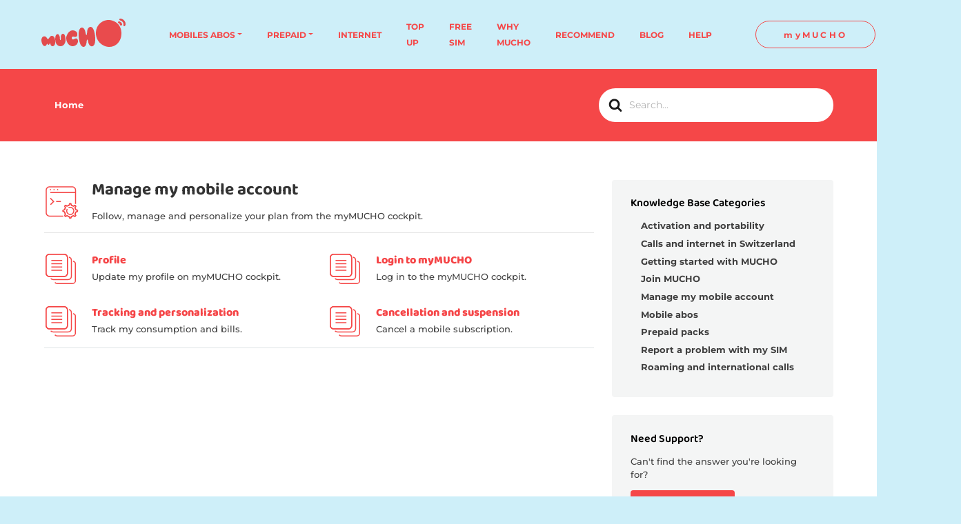

--- FILE ---
content_type: text/html; charset=UTF-8
request_url: https://muchomobile.ch/faq/article-categories/manage-my-mobile-account/?lang=en
body_size: 20446
content:

<!DOCTYPE html>
<html lang="en-US">
<head>
	<meta charset="UTF-8" />

	<link rel="stylesheet" href="https://muchomobile.ch/build/frontend/frontend.css">	
<meta http-equiv="X-UA-Compatible" content="IE=edge">
	<link rel="pingback" href="https://muchomobile.ch/faq/xmlrpc.php" />

	<script type="text/javascript">
		document.documentElement.className = 'js';
	</script>
	
	


	<link rel="preconnect" href="https://fonts.gstatic.com" crossorigin /><meta name='robots' content='index, follow, max-image-preview:large, max-snippet:-1, max-video-preview:-1' />
<link rel="alternate" hreflang="en" href="https://muchomobile.ch/faq/article-categories/manage-my-mobile-account/?lang=en" />
<link rel="alternate" hreflang="es" href="https://muchomobile.ch/faq/article-categories/gestionar-mi-cuenta-de-movil/?lang=es" />
<link rel="alternate" hreflang="de" href="https://muchomobile.ch/faq/article-categories/mein-mobiles-konto-verwalten/?lang=de" />
<link rel="alternate" hreflang="fr" href="https://muchomobile.ch/faq/article-categories/gerer-mon-compte-mobile/" />
<link rel="alternate" hreflang="it" href="https://muchomobile.ch/faq/article-categories/gestire-il-mio-account-mobile/?lang=it" />
<link rel="alternate" hreflang="pt-pt" href="https://muchomobile.ch/faq/article-categories/gerir-a-minha-conta-movel/?lang=pt-pt" />
<link rel="alternate" hreflang="x-default" href="https://muchomobile.ch/faq/article-categories/gerer-mon-compte-mobile/" />
<script type="text/javascript">
			let jqueryParams=[],jQuery=function(r){return jqueryParams=[...jqueryParams,r],jQuery},$=function(r){return jqueryParams=[...jqueryParams,r],$};window.jQuery=jQuery,window.$=jQuery;let customHeadScripts=!1;jQuery.fn=jQuery.prototype={},$.fn=jQuery.prototype={},jQuery.noConflict=function(r){if(window.jQuery)return jQuery=window.jQuery,$=window.jQuery,customHeadScripts=!0,jQuery.noConflict},jQuery.ready=function(r){jqueryParams=[...jqueryParams,r]},$.ready=function(r){jqueryParams=[...jqueryParams,r]},jQuery.load=function(r){jqueryParams=[...jqueryParams,r]},$.load=function(r){jqueryParams=[...jqueryParams,r]},jQuery.fn.ready=function(r){jqueryParams=[...jqueryParams,r]},$.fn.ready=function(r){jqueryParams=[...jqueryParams,r]};</script>
	<!-- This site is optimized with the Yoast SEO plugin v23.6 - https://yoast.com/wordpress/plugins/seo/ -->
	<title>FAQ | Mucho Mobile - Manage my mobile account</title>
	<meta name="description" content="Follow, manage and personalize your plan from the myMUCHO cockpit. Checkout our Frequently asked questions for MUCHO Mobile to find the answer you are looking for." />
	<link rel="canonical" href="https://muchomobile.ch/faq/article-categories/manage-my-mobile-account/?lang=en" />
	<meta property="og:locale" content="en_US" />
	<meta property="og:type" content="article" />
	<meta property="og:title" content="FAQ | Mucho Mobile - Manage my mobile account" />
	<meta property="og:description" content="Follow, manage and personalize your plan from the myMUCHO cockpit. Checkout our Frequently asked questions for MUCHO Mobile to find the answer you are looking for." />
	<meta property="og:url" content="https://muchomobile.ch/faq/article-categories/manage-my-mobile-account/?lang=en" />
	<meta property="og:site_name" content="FAQ | Mucho Mobile" />
	<meta name="twitter:card" content="summary_large_image" />
	<script type="application/ld+json" class="yoast-schema-graph">{"@context":"https://schema.org","@graph":[{"@type":"CollectionPage","@id":"https://muchomobile.ch/faq/article-categories/manage-my-mobile-account/?lang=en","url":"https://muchomobile.ch/faq/article-categories/manage-my-mobile-account/?lang=en","name":"FAQ | Mucho Mobile - Manage my mobile account","isPartOf":{"@id":"https://muchomobile.ch/faq/?lang=en#website"},"description":"Follow, manage and personalize your plan from the myMUCHO cockpit. Checkout our Frequently asked questions for MUCHO Mobile to find the answer you are looking for.","breadcrumb":{"@id":"https://muchomobile.ch/faq/article-categories/manage-my-mobile-account/?lang=en#breadcrumb"},"inLanguage":"en-US"},{"@type":"BreadcrumbList","@id":"https://muchomobile.ch/faq/article-categories/manage-my-mobile-account/?lang=en#breadcrumb","itemListElement":[{"@type":"ListItem","position":1,"name":"Home","item":"https://muchomobile.ch/faq/?lang=en"},{"@type":"ListItem","position":2,"name":"Manage my mobile account"}]},{"@type":"WebSite","@id":"https://muchomobile.ch/faq/?lang=en#website","url":"https://muchomobile.ch/faq/?lang=en","name":"FAQ | Mucho Mobile","description":"Free on the best mobile network at the best price","publisher":{"@id":"https://muchomobile.ch/faq/?lang=en#organization"},"potentialAction":[{"@type":"SearchAction","target":{"@type":"EntryPoint","urlTemplate":"https://muchomobile.ch/faq/?lang=en?s={search_term_string}"},"query-input":{"@type":"PropertyValueSpecification","valueRequired":true,"valueName":"search_term_string"}}],"inLanguage":"en-US"},{"@type":"Organization","@id":"https://muchomobile.ch/faq/?lang=en#organization","name":"Mucho Mobile","url":"https://muchomobile.ch/faq/?lang=en","logo":{"@type":"ImageObject","inLanguage":"en-US","@id":"https://muchomobile.ch/faq/?lang=en#/schema/logo/image/","url":"https://muchomobile.ch/blog/wp-content/uploads/2021/06/Logo-MuchoMobile.png","contentUrl":"https://muchomobile.ch/blog/wp-content/uploads/2021/06/Logo-MuchoMobile.png","width":122,"height":41,"caption":"Mucho Mobile"},"image":{"@id":"https://muchomobile.ch/faq/?lang=en#/schema/logo/image/"}}]}</script>
	<!-- / Yoast SEO plugin. -->


<link rel="alternate" type="application/rss+xml" title="FAQ | Mucho Mobile &raquo; Feed" href="https://muchomobile.ch/faq/feed/?lang=en" />
<link rel="alternate" type="application/rss+xml" title="FAQ | Mucho Mobile &raquo; Comments Feed" href="https://muchomobile.ch/faq/comments/feed/?lang=en" />
<link rel="alternate" type="application/rss+xml" title="FAQ | Mucho Mobile &raquo; Manage my mobile account Article Category Feed" href="https://muchomobile.ch/faq/article-categories/manage-my-mobile-account/?lang=en/feed/" />
<meta content="Divi Child v.1.0.0" name="generator"/><link rel='stylesheet' id='wp-block-library-css' href='https://muchomobile.ch/faq/wp-includes/css/dist/block-library/style.min.css?ver=6.6.2' type='text/css' media='all' />
<link rel='stylesheet' id='wp-components-css' href='https://muchomobile.ch/faq/wp-includes/css/dist/components/style.min.css?ver=6.6.2' type='text/css' media='all' />
<link rel='stylesheet' id='wp-preferences-css' href='https://muchomobile.ch/faq/wp-includes/css/dist/preferences/style.min.css?ver=6.6.2' type='text/css' media='all' />
<link rel='stylesheet' id='wp-block-editor-css' href='https://muchomobile.ch/faq/wp-includes/css/dist/block-editor/style.min.css?ver=6.6.2' type='text/css' media='all' />
<link rel='stylesheet' id='wp-reusable-blocks-css' href='https://muchomobile.ch/faq/wp-includes/css/dist/reusable-blocks/style.min.css?ver=6.6.2' type='text/css' media='all' />
<link rel='stylesheet' id='wp-patterns-css' href='https://muchomobile.ch/faq/wp-includes/css/dist/patterns/style.min.css?ver=6.6.2' type='text/css' media='all' />
<link rel='stylesheet' id='wp-editor-css' href='https://muchomobile.ch/faq/wp-includes/css/dist/editor/style.min.css?ver=6.6.2' type='text/css' media='all' />
<link rel='stylesheet' id='htgb-style-css-css' href='https://muchomobile.ch/faq/wp-content/plugins/heroic-glossary/dist/blocks.style.build.css' type='text/css' media='all' />
<link rel='stylesheet' id='ht-blocks-modules-styles-css' href='https://muchomobile.ch/faq/wp-content/plugins/heroic-blocks/dist/css/ht-blocks-modules-styles.css?ver=1657195746' type='text/css' media='all' />
<link rel='stylesheet' id='ht_toc-style-css-css' href='https://muchomobile.ch/faq/wp-content/plugins/heroic-table-of-contents/dist/blocks.style.build.css?ver=1724852057' type='text/css' media='all' />
<style id='classic-theme-styles-inline-css' type='text/css'>
/*! This file is auto-generated */
.wp-block-button__link{color:#fff;background-color:#32373c;border-radius:9999px;box-shadow:none;text-decoration:none;padding:calc(.667em + 2px) calc(1.333em + 2px);font-size:1.125em}.wp-block-file__button{background:#32373c;color:#fff;text-decoration:none}
</style>
<style id='global-styles-inline-css' type='text/css'>
:root{--wp--preset--aspect-ratio--square: 1;--wp--preset--aspect-ratio--4-3: 4/3;--wp--preset--aspect-ratio--3-4: 3/4;--wp--preset--aspect-ratio--3-2: 3/2;--wp--preset--aspect-ratio--2-3: 2/3;--wp--preset--aspect-ratio--16-9: 16/9;--wp--preset--aspect-ratio--9-16: 9/16;--wp--preset--color--black: #000000;--wp--preset--color--cyan-bluish-gray: #abb8c3;--wp--preset--color--white: #ffffff;--wp--preset--color--pale-pink: #f78da7;--wp--preset--color--vivid-red: #cf2e2e;--wp--preset--color--luminous-vivid-orange: #ff6900;--wp--preset--color--luminous-vivid-amber: #fcb900;--wp--preset--color--light-green-cyan: #7bdcb5;--wp--preset--color--vivid-green-cyan: #00d084;--wp--preset--color--pale-cyan-blue: #8ed1fc;--wp--preset--color--vivid-cyan-blue: #0693e3;--wp--preset--color--vivid-purple: #9b51e0;--wp--preset--gradient--vivid-cyan-blue-to-vivid-purple: linear-gradient(135deg,rgba(6,147,227,1) 0%,rgb(155,81,224) 100%);--wp--preset--gradient--light-green-cyan-to-vivid-green-cyan: linear-gradient(135deg,rgb(122,220,180) 0%,rgb(0,208,130) 100%);--wp--preset--gradient--luminous-vivid-amber-to-luminous-vivid-orange: linear-gradient(135deg,rgba(252,185,0,1) 0%,rgba(255,105,0,1) 100%);--wp--preset--gradient--luminous-vivid-orange-to-vivid-red: linear-gradient(135deg,rgba(255,105,0,1) 0%,rgb(207,46,46) 100%);--wp--preset--gradient--very-light-gray-to-cyan-bluish-gray: linear-gradient(135deg,rgb(238,238,238) 0%,rgb(169,184,195) 100%);--wp--preset--gradient--cool-to-warm-spectrum: linear-gradient(135deg,rgb(74,234,220) 0%,rgb(151,120,209) 20%,rgb(207,42,186) 40%,rgb(238,44,130) 60%,rgb(251,105,98) 80%,rgb(254,248,76) 100%);--wp--preset--gradient--blush-light-purple: linear-gradient(135deg,rgb(255,206,236) 0%,rgb(152,150,240) 100%);--wp--preset--gradient--blush-bordeaux: linear-gradient(135deg,rgb(254,205,165) 0%,rgb(254,45,45) 50%,rgb(107,0,62) 100%);--wp--preset--gradient--luminous-dusk: linear-gradient(135deg,rgb(255,203,112) 0%,rgb(199,81,192) 50%,rgb(65,88,208) 100%);--wp--preset--gradient--pale-ocean: linear-gradient(135deg,rgb(255,245,203) 0%,rgb(182,227,212) 50%,rgb(51,167,181) 100%);--wp--preset--gradient--electric-grass: linear-gradient(135deg,rgb(202,248,128) 0%,rgb(113,206,126) 100%);--wp--preset--gradient--midnight: linear-gradient(135deg,rgb(2,3,129) 0%,rgb(40,116,252) 100%);--wp--preset--font-size--small: 13px;--wp--preset--font-size--medium: 20px;--wp--preset--font-size--large: 36px;--wp--preset--font-size--x-large: 42px;--wp--preset--spacing--20: 0.44rem;--wp--preset--spacing--30: 0.67rem;--wp--preset--spacing--40: 1rem;--wp--preset--spacing--50: 1.5rem;--wp--preset--spacing--60: 2.25rem;--wp--preset--spacing--70: 3.38rem;--wp--preset--spacing--80: 5.06rem;--wp--preset--shadow--natural: 6px 6px 9px rgba(0, 0, 0, 0.2);--wp--preset--shadow--deep: 12px 12px 50px rgba(0, 0, 0, 0.4);--wp--preset--shadow--sharp: 6px 6px 0px rgba(0, 0, 0, 0.2);--wp--preset--shadow--outlined: 6px 6px 0px -3px rgba(255, 255, 255, 1), 6px 6px rgba(0, 0, 0, 1);--wp--preset--shadow--crisp: 6px 6px 0px rgba(0, 0, 0, 1);}:where(.is-layout-flex){gap: 0.5em;}:where(.is-layout-grid){gap: 0.5em;}body .is-layout-flex{display: flex;}.is-layout-flex{flex-wrap: wrap;align-items: center;}.is-layout-flex > :is(*, div){margin: 0;}body .is-layout-grid{display: grid;}.is-layout-grid > :is(*, div){margin: 0;}:where(.wp-block-columns.is-layout-flex){gap: 2em;}:where(.wp-block-columns.is-layout-grid){gap: 2em;}:where(.wp-block-post-template.is-layout-flex){gap: 1.25em;}:where(.wp-block-post-template.is-layout-grid){gap: 1.25em;}.has-black-color{color: var(--wp--preset--color--black) !important;}.has-cyan-bluish-gray-color{color: var(--wp--preset--color--cyan-bluish-gray) !important;}.has-white-color{color: var(--wp--preset--color--white) !important;}.has-pale-pink-color{color: var(--wp--preset--color--pale-pink) !important;}.has-vivid-red-color{color: var(--wp--preset--color--vivid-red) !important;}.has-luminous-vivid-orange-color{color: var(--wp--preset--color--luminous-vivid-orange) !important;}.has-luminous-vivid-amber-color{color: var(--wp--preset--color--luminous-vivid-amber) !important;}.has-light-green-cyan-color{color: var(--wp--preset--color--light-green-cyan) !important;}.has-vivid-green-cyan-color{color: var(--wp--preset--color--vivid-green-cyan) !important;}.has-pale-cyan-blue-color{color: var(--wp--preset--color--pale-cyan-blue) !important;}.has-vivid-cyan-blue-color{color: var(--wp--preset--color--vivid-cyan-blue) !important;}.has-vivid-purple-color{color: var(--wp--preset--color--vivid-purple) !important;}.has-black-background-color{background-color: var(--wp--preset--color--black) !important;}.has-cyan-bluish-gray-background-color{background-color: var(--wp--preset--color--cyan-bluish-gray) !important;}.has-white-background-color{background-color: var(--wp--preset--color--white) !important;}.has-pale-pink-background-color{background-color: var(--wp--preset--color--pale-pink) !important;}.has-vivid-red-background-color{background-color: var(--wp--preset--color--vivid-red) !important;}.has-luminous-vivid-orange-background-color{background-color: var(--wp--preset--color--luminous-vivid-orange) !important;}.has-luminous-vivid-amber-background-color{background-color: var(--wp--preset--color--luminous-vivid-amber) !important;}.has-light-green-cyan-background-color{background-color: var(--wp--preset--color--light-green-cyan) !important;}.has-vivid-green-cyan-background-color{background-color: var(--wp--preset--color--vivid-green-cyan) !important;}.has-pale-cyan-blue-background-color{background-color: var(--wp--preset--color--pale-cyan-blue) !important;}.has-vivid-cyan-blue-background-color{background-color: var(--wp--preset--color--vivid-cyan-blue) !important;}.has-vivid-purple-background-color{background-color: var(--wp--preset--color--vivid-purple) !important;}.has-black-border-color{border-color: var(--wp--preset--color--black) !important;}.has-cyan-bluish-gray-border-color{border-color: var(--wp--preset--color--cyan-bluish-gray) !important;}.has-white-border-color{border-color: var(--wp--preset--color--white) !important;}.has-pale-pink-border-color{border-color: var(--wp--preset--color--pale-pink) !important;}.has-vivid-red-border-color{border-color: var(--wp--preset--color--vivid-red) !important;}.has-luminous-vivid-orange-border-color{border-color: var(--wp--preset--color--luminous-vivid-orange) !important;}.has-luminous-vivid-amber-border-color{border-color: var(--wp--preset--color--luminous-vivid-amber) !important;}.has-light-green-cyan-border-color{border-color: var(--wp--preset--color--light-green-cyan) !important;}.has-vivid-green-cyan-border-color{border-color: var(--wp--preset--color--vivid-green-cyan) !important;}.has-pale-cyan-blue-border-color{border-color: var(--wp--preset--color--pale-cyan-blue) !important;}.has-vivid-cyan-blue-border-color{border-color: var(--wp--preset--color--vivid-cyan-blue) !important;}.has-vivid-purple-border-color{border-color: var(--wp--preset--color--vivid-purple) !important;}.has-vivid-cyan-blue-to-vivid-purple-gradient-background{background: var(--wp--preset--gradient--vivid-cyan-blue-to-vivid-purple) !important;}.has-light-green-cyan-to-vivid-green-cyan-gradient-background{background: var(--wp--preset--gradient--light-green-cyan-to-vivid-green-cyan) !important;}.has-luminous-vivid-amber-to-luminous-vivid-orange-gradient-background{background: var(--wp--preset--gradient--luminous-vivid-amber-to-luminous-vivid-orange) !important;}.has-luminous-vivid-orange-to-vivid-red-gradient-background{background: var(--wp--preset--gradient--luminous-vivid-orange-to-vivid-red) !important;}.has-very-light-gray-to-cyan-bluish-gray-gradient-background{background: var(--wp--preset--gradient--very-light-gray-to-cyan-bluish-gray) !important;}.has-cool-to-warm-spectrum-gradient-background{background: var(--wp--preset--gradient--cool-to-warm-spectrum) !important;}.has-blush-light-purple-gradient-background{background: var(--wp--preset--gradient--blush-light-purple) !important;}.has-blush-bordeaux-gradient-background{background: var(--wp--preset--gradient--blush-bordeaux) !important;}.has-luminous-dusk-gradient-background{background: var(--wp--preset--gradient--luminous-dusk) !important;}.has-pale-ocean-gradient-background{background: var(--wp--preset--gradient--pale-ocean) !important;}.has-electric-grass-gradient-background{background: var(--wp--preset--gradient--electric-grass) !important;}.has-midnight-gradient-background{background: var(--wp--preset--gradient--midnight) !important;}.has-small-font-size{font-size: var(--wp--preset--font-size--small) !important;}.has-medium-font-size{font-size: var(--wp--preset--font-size--medium) !important;}.has-large-font-size{font-size: var(--wp--preset--font-size--large) !important;}.has-x-large-font-size{font-size: var(--wp--preset--font-size--x-large) !important;}
:where(.wp-block-post-template.is-layout-flex){gap: 1.25em;}:where(.wp-block-post-template.is-layout-grid){gap: 1.25em;}
:where(.wp-block-columns.is-layout-flex){gap: 2em;}:where(.wp-block-columns.is-layout-grid){gap: 2em;}
:root :where(.wp-block-pullquote){font-size: 1.5em;line-height: 1.6;}
</style>
<link rel='stylesheet' id='wpml-blocks-css' href='https://muchomobile.ch/faq/wp-content/plugins/sitepress-multilingual-cms/dist/css/blocks/styles.css?ver=4.6.13' type='text/css' media='all' />
<link rel='stylesheet' id='wpsl-styles-css' href='https://muchomobile.ch/faq/wp-content/plugins/wp-store-locator/css/styles.min.css?ver=2.2.241' type='text/css' media='all' />
<link rel='stylesheet' id='wpml-legacy-horizontal-list-0-css' href='https://muchomobile.ch/faq/wp-content/plugins/sitepress-multilingual-cms/templates/language-switchers/legacy-list-horizontal/style.min.css?ver=1' type='text/css' media='all' />
<style id='wpml-legacy-horizontal-list-0-inline-css' type='text/css'>
.wpml-ls-statics-footer a, .wpml-ls-statics-footer .wpml-ls-sub-menu a, .wpml-ls-statics-footer .wpml-ls-sub-menu a:link, .wpml-ls-statics-footer li:not(.wpml-ls-current-language) .wpml-ls-link, .wpml-ls-statics-footer li:not(.wpml-ls-current-language) .wpml-ls-link:link {color:#444444;background-color:#ffffff;}.wpml-ls-statics-footer a, .wpml-ls-statics-footer .wpml-ls-sub-menu a:hover,.wpml-ls-statics-footer .wpml-ls-sub-menu a:focus, .wpml-ls-statics-footer .wpml-ls-sub-menu a:link:hover, .wpml-ls-statics-footer .wpml-ls-sub-menu a:link:focus {color:#000000;background-color:#eeeeee;}.wpml-ls-statics-footer .wpml-ls-current-language > a {color:#444444;background-color:#ffffff;}.wpml-ls-statics-footer .wpml-ls-current-language:hover>a, .wpml-ls-statics-footer .wpml-ls-current-language>a:focus {color:#000000;background-color:#eeeeee;}
</style>
<style id='divi-style-parent-inline-inline-css' type='text/css'>
/*!
Theme Name: Divi
Theme URI: http://www.elegantthemes.com/gallery/divi/
Version: 4.10.8
Description: Smart. Flexible. Beautiful. Divi is the most powerful theme in our collection.
Author: Elegant Themes
Author URI: http://www.elegantthemes.com
License: GNU General Public License v2
License URI: http://www.gnu.org/licenses/gpl-2.0.html
*/

a,abbr,acronym,address,applet,b,big,blockquote,body,center,cite,code,dd,del,dfn,div,dl,dt,em,fieldset,font,form,h1,h2,h3,h4,h5,h6,html,i,iframe,img,ins,kbd,label,legend,li,object,ol,p,pre,q,s,samp,small,span,strike,strong,sub,sup,tt,u,ul,var{margin:0;padding:0;border:0;outline:0;font-size:100%;-ms-text-size-adjust:100%;-webkit-text-size-adjust:100%;vertical-align:baseline;background:transparent}body{line-height:1}ol,ul{list-style:none}blockquote,q{quotes:none}blockquote:after,blockquote:before,q:after,q:before{content:"";content:none}blockquote{margin:20px 0 30px;border-left:5px solid;padding-left:20px}:focus{outline:0}del{text-decoration:line-through}pre{overflow:auto;padding:10px}figure{margin:0}table{border-collapse:collapse;border-spacing:0}article,aside,footer,header,hgroup,nav,section{display:block}body{font-family:Open Sans,Arial,sans-serif;font-size:14px;color:#666;background-color:#fff;line-height:1.7em;font-weight:500;-webkit-font-smoothing:antialiased;-moz-osx-font-smoothing:grayscale}body.page-template-page-template-blank-php #page-container{padding-top:0!important}body.et_cover_background{background-size:cover!important;background-position:top!important;background-repeat:no-repeat!important;background-attachment:fixed}a{color:#2ea3f2}a,a:hover{text-decoration:none}p{padding-bottom:1em}p:not(.has-background):last-of-type{padding-bottom:0}p.et_normal_padding{padding-bottom:1em}strong{font-weight:700}cite,em,i{font-style:italic}code,pre{font-family:Courier New,monospace;margin-bottom:10px}ins{text-decoration:none}sub,sup{height:0;line-height:1;position:relative;vertical-align:baseline}sup{bottom:.8em}sub{top:.3em}dl{margin:0 0 1.5em}dl dt{font-weight:700}dd{margin-left:1.5em}blockquote p{padding-bottom:0}embed,iframe,object,video{max-width:100%}h1,h2,h3,h4,h5,h6{color:#333;padding-bottom:10px;line-height:1em;font-weight:500}h1 a,h2 a,h3 a,h4 a,h5 a,h6 a{color:inherit}h1{font-size:30px}h2{font-size:26px}h3{font-size:22px}h4{font-size:18px}h5{font-size:16px}h6{font-size:14px}input{-webkit-appearance:none}input[type=checkbox]{-webkit-appearance:checkbox}input[type=radio]{-webkit-appearance:radio}input.text,input.title,input[type=email],input[type=password],input[type=tel],input[type=text],select,textarea{background-color:#fff;border:1px solid #bbb;padding:2px;color:#4e4e4e}input.text:focus,input.title:focus,input[type=text]:focus,select:focus,textarea:focus{border-color:#2d3940;color:#3e3e3e}input.text,input.title,input[type=text],select,textarea{margin:0}textarea{padding:4px}button,input,select,textarea{font-family:inherit}img{max-width:100%;height:auto}.clear{clear:both}br.clear{margin:0;padding:0}.pagination{clear:both}#et_search_icon:hover,.et-social-icon a:hover,.et_password_protected_form .et_submit_button,.form-submit .et_pb_buttontton.alt.disabled,.nav-single a,.posted_in a{color:#2ea3f2}.et-search-form,blockquote{border-color:#2ea3f2}#main-content{background-color:#fff}.container{width:80%;max-width:1080px;margin:auto;position:relative}body:not(.et-tb) #main-content .container,body:not(.et-tb-has-header) #main-content .container{padding-top:58px}.et_full_width_page #main-content .container:before{display:none}.main_title{margin-bottom:20px}.et_password_protected_form .et_submit_button:hover,.form-submit .et_pb_button:hover{background:rgba(0,0,0,.05)}.et_button_icon_visible .et_pb_button{padding-right:2em;padding-left:.7em}.et_button_icon_visible .et_pb_button:after{opacity:1;margin-left:0}.et_button_left .et_pb_button:hover:after{left:.15em}.et_button_left .et_pb_button:after{margin-left:0;left:1em}.et_button_icon_visible.et_button_left .et_pb_button,.et_button_left .et_pb_button:hover,.et_button_left .et_pb_module .et_pb_button:hover{padding-left:2em;padding-right:.7em}.et_button_icon_visible.et_button_left .et_pb_button:after,.et_button_left .et_pb_button:hover:after{left:.15em}.et_password_protected_form .et_submit_button:hover,.form-submit .et_pb_button:hover{padding:.3em 1em}.et_button_no_icon .et_pb_button:after{display:none}.et_button_no_icon.et_button_icon_visible.et_button_left .et_pb_button,.et_button_no_icon.et_button_left .et_pb_button:hover,.et_button_no_icon .et_pb_button,.et_button_no_icon .et_pb_button:hover{padding:.3em 1em!important}.et_button_custom_icon .et_pb_button:after{line-height:1.7em}.et_button_custom_icon.et_button_icon_visible .et_pb_button:after,.et_button_custom_icon .et_pb_button:hover:after{margin-left:.3em}#left-area .post_format-post-format-gallery .wp-block-gallery:first-of-type{padding:0;margin-bottom:-16px}.entry-content table:not(.variations){border:1px solid #eee;margin:0 0 15px;text-align:left;width:100%}.entry-content thead th,.entry-content tr th{color:#555;font-weight:700;padding:9px 24px}.entry-content tr td{border-top:1px solid #eee;padding:6px 24px}#left-area ul,.entry-content ul,.et-l--body ul,.et-l--footer ul,.et-l--header ul{list-style-type:disc;padding:0 0 23px 1em;line-height:26px}#left-area ol,.entry-content ol,.et-l--body ol,.et-l--footer ol,.et-l--header ol{list-style-type:decimal;list-style-position:inside;padding:0 0 23px;line-height:26px}#left-area ul li ul,.entry-content ul li ol{padding:2px 0 2px 20px}#left-area ol li ul,.entry-content ol li ol,.et-l--body ol li ol,.et-l--footer ol li ol,.et-l--header ol li ol{padding:2px 0 2px 35px}#left-area ul.wp-block-gallery{display:-webkit-box;display:-ms-flexbox;display:flex;-ms-flex-wrap:wrap;flex-wrap:wrap;list-style-type:none;padding:0}#left-area ul.products{padding:0!important;line-height:1.7!important;list-style:none!important}.gallery-item a{display:block}.gallery-caption,.gallery-item a{width:90%}#wpadminbar{z-index:100001}#left-area .post-meta{font-size:14px;padding-bottom:15px}#left-area .post-meta a{text-decoration:none;color:#666}#left-area .et_featured_image{padding-bottom:7px}.single .post{padding-bottom:25px}body.single .et_audio_content{margin-bottom:-6px}.nav-single a{text-decoration:none;color:#2ea3f2;font-size:14px;font-weight:400}.nav-previous{float:left}.nav-next{float:right}.et_password_protected_form p input{background-color:#eee;border:none!important;width:100%!important;border-radius:0!important;font-size:14px;color:#999!important;padding:16px!important;-webkit-box-sizing:border-box;box-sizing:border-box}.et_password_protected_form label{display:none}.et_password_protected_form .et_submit_button{font-family:inherit;display:block;float:right;margin:8px auto 0;cursor:pointer}.post-password-required p.nocomments.container{max-width:100%}.post-password-required p.nocomments.container:before{display:none}.aligncenter,div.post .new-post .aligncenter{display:block;margin-left:auto;margin-right:auto}.wp-caption{border:1px solid #ddd;text-align:center;background-color:#f3f3f3;margin-bottom:10px;max-width:96%;padding:8px}.wp-caption.alignleft{margin:0 30px 20px 0}.wp-caption.alignright{margin:0 0 20px 30px}.wp-caption img{margin:0;padding:0;border:0}.wp-caption p.wp-caption-text{font-size:12px;padding:0 4px 5px;margin:0}.alignright{float:right}.alignleft{float:left}img.alignleft{display:inline;float:left;margin-right:15px}img.alignright{display:inline;float:right;margin-left:15px}.page.et_pb_pagebuilder_layout #main-content{background-color:transparent}body #main-content .et_builder_inner_content>h1,body #main-content .et_builder_inner_content>h2,body #main-content .et_builder_inner_content>h3,body #main-content .et_builder_inner_content>h4,body #main-content .et_builder_inner_content>h5,body #main-content .et_builder_inner_content>h6{line-height:1.4em}body #main-content .et_builder_inner_content>p{line-height:1.7em}.wp-block-pullquote{margin:20px 0 30px}.wp-block-pullquote.has-background blockquote{border-left:none}.wp-block-group.has-background{padding:1.5em 1.5em .5em}@media (min-width:981px){#left-area{width:79.125%;padding-bottom:23px}#main-content .container:before{content:"";position:absolute;top:0;height:100%;width:1px;background-color:#e2e2e2}.et_full_width_page #left-area,.et_no_sidebar #left-area{float:none;width:100%!important}.et_full_width_page #left-area{padding-bottom:0}.et_no_sidebar #main-content .container:before{display:none}}@media (max-width:980px){#page-container{padding-top:80px}.et-tb #page-container,.et-tb-has-header #page-container{padding-top:0!important}#left-area,#sidebar{width:100%!important}#main-content .container:before{display:none!important}.et_full_width_page .et_gallery_item:nth-child(4n+1){clear:none}}@media print{#page-container{padding-top:0!important}}#wp-admin-bar-et-use-visual-builder a:before{font-family:ETmodules!important;content:"\e625";font-size:30px!important;width:28px;margin-top:-3px;color:#974df3!important}#wp-admin-bar-et-use-visual-builder:hover a:before{color:#fff!important}#wp-admin-bar-et-use-visual-builder:hover a,#wp-admin-bar-et-use-visual-builder a:hover{transition:background-color .5s ease;-webkit-transition:background-color .5s ease;-moz-transition:background-color .5s ease;background-color:#7e3bd0!important;color:#fff!important}* html .clearfix,:first-child+html .clearfix{zoom:1}.iphone .et_pb_section_video_bg video::-webkit-media-controls-start-playback-button{display:none!important;-webkit-appearance:none}.et_mobile_device .et_pb_section_parallax .et_pb_parallax_css{background-attachment:scroll}.et-social-facebook a.icon:before{content:"\e093"}.et-social-twitter a.icon:before{content:"\e094"}.et-social-google-plus a.icon:before{content:"\e096"}.et-social-instagram a.icon:before{content:"\e09a"}.et-social-rss a.icon:before{content:"\e09e"}.ai1ec-single-event:after{content:" ";display:table;clear:both}.evcal_event_details .evcal_evdata_cell .eventon_details_shading_bot.eventon_details_shading_bot{z-index:3}.wp-block-divi-layout{margin-bottom:1em}*{-webkit-box-sizing:border-box;box-sizing:border-box}#et-info-email:before,#et-info-phone:before,#et_search_icon:before,.comment-reply-link:after,.et-cart-info span:before,.et-pb-arrow-next:before,.et-pb-arrow-prev:before,.et-social-icon a:before,.et_audio_container .mejs-playpause-button button:before,.et_audio_container .mejs-volume-button button:before,.et_overlay:before,.et_password_protected_form .et_submit_button:after,.et_pb_button:after,.et_pb_contact_reset:after,.et_pb_contact_submit:after,.et_pb_font_icon:before,.et_pb_newsletter_button:after,.et_pb_pricing_table_button:after,.et_pb_promo_button:after,.et_pb_social_icon a.icon:before,.et_pb_testimonial:before,.et_pb_toggle_title:before,.form-submit .et_pb_button:after,.mobile_menu_bar:before,a.et_pb_more_button:after{font-family:ETmodules!important;speak:none;font-style:normal;font-weight:400;-webkit-font-feature-settings:normal;font-feature-settings:normal;font-variant:normal;text-transform:none;line-height:1;-webkit-font-smoothing:antialiased;-moz-osx-font-smoothing:grayscale;text-shadow:0 0;direction:ltr}.et_pb_custom_button_icon.et_pb_button:after,.et_pb_login .et_pb_custom_button_icon.et_pb_button:after{content:attr(data-icon)}.et_pb_woo_custom_button_icon .et_pb_custom_button_icon.et_pb_button:after{content:attr(data-icon)!important}.et-pb-icon{font-family:ETmodules;content:attr(data-icon);speak:none;font-weight:400;-webkit-font-feature-settings:normal;font-feature-settings:normal;font-variant:normal;text-transform:none;line-height:1;-webkit-font-smoothing:antialiased;font-size:96px;font-style:normal;display:inline-block;-webkit-box-sizing:border-box;box-sizing:border-box;direction:ltr}#et-ajax-saving{display:none;-webkit-transition:background .3s,-webkit-box-shadow .3s;transition:background .3s,-webkit-box-shadow .3s;transition:background .3s,box-shadow .3s;transition:background .3s,box-shadow .3s,-webkit-box-shadow .3s;-webkit-box-shadow:rgba(0,139,219,.247059) 0 0 60px;box-shadow:0 0 60px rgba(0,139,219,.247059);position:fixed;top:50%;left:50%;width:50px;height:50px;background:#fff;border-radius:50px;margin:-25px 0 0 -25px;z-index:999999;text-align:center}#et-ajax-saving img{margin:9px}.et-safe-mode-indicator,.et-safe-mode-indicator:focus,.et-safe-mode-indicator:hover{-webkit-box-shadow:0 5px 10px rgba(41,196,169,.15);box-shadow:0 5px 10px rgba(41,196,169,.15);background:#29c4a9;color:#fff;font-size:14px;font-weight:600;padding:12px;line-height:16px;border-radius:3px;position:fixed;bottom:30px;right:30px;z-index:999999;text-decoration:none;font-family:Open Sans,sans-serif;-webkit-font-smoothing:antialiased;-moz-osx-font-smoothing:grayscale}.et_pb_button{font-size:20px;font-weight:500;padding:.3em 1em;line-height:1.7em!important;background-color:transparent;background-size:cover;background-position:50%;background-repeat:no-repeat;border:2px solid;border-radius:3px;-webkit-transition-duration:.2s;transition-duration:.2s;-webkit-transition-property:all!important;transition-property:all!important}.et_pb_button,.et_pb_button_inner{position:relative}.et_pb_button:hover,.et_pb_module .et_pb_button:hover{border:2px solid transparent;padding:.3em 2em .3em .7em}.et_pb_button:hover{background-color:hsla(0,0%,100%,.2)}.et_pb_bg_layout_light.et_pb_button:hover,.et_pb_bg_layout_light .et_pb_button:hover{background-color:rgba(0,0,0,.05)}.et_pb_button:after,.et_pb_button:before{font-size:32px;line-height:1em;content:"\35";opacity:0;position:absolute;margin-left:-1em;-webkit-transition:all .2s;transition:all .2s;text-transform:none;-webkit-font-feature-settings:"kern" off;font-feature-settings:"kern" off;font-variant:none;font-style:normal;font-weight:400;text-shadow:none}.et_pb_button.et_hover_enabled:hover:after,.et_pb_button.et_pb_hovered:hover:after{-webkit-transition:none!important;transition:none!important}.et_pb_button:before{display:none}.et_pb_button:hover:after{opacity:1;margin-left:0}.et_pb_column_1_3 h1,.et_pb_column_1_4 h1,.et_pb_column_1_5 h1,.et_pb_column_1_6 h1,.et_pb_column_2_5 h1{font-size:26px}.et_pb_column_1_3 h2,.et_pb_column_1_4 h2,.et_pb_column_1_5 h2,.et_pb_column_1_6 h2,.et_pb_column_2_5 h2{font-size:23px}.et_pb_column_1_3 h3,.et_pb_column_1_4 h3,.et_pb_column_1_5 h3,.et_pb_column_1_6 h3,.et_pb_column_2_5 h3{font-size:20px}.et_pb_column_1_3 h4,.et_pb_column_1_4 h4,.et_pb_column_1_5 h4,.et_pb_column_1_6 h4,.et_pb_column_2_5 h4{font-size:18px}.et_pb_column_1_3 h5,.et_pb_column_1_4 h5,.et_pb_column_1_5 h5,.et_pb_column_1_6 h5,.et_pb_column_2_5 h5{font-size:16px}.et_pb_column_1_3 h6,.et_pb_column_1_4 h6,.et_pb_column_1_5 h6,.et_pb_column_1_6 h6,.et_pb_column_2_5 h6{font-size:15px}.et_pb_bg_layout_dark,.et_pb_bg_layout_dark h1,.et_pb_bg_layout_dark h2,.et_pb_bg_layout_dark h3,.et_pb_bg_layout_dark h4,.et_pb_bg_layout_dark h5,.et_pb_bg_layout_dark h6{color:#fff!important}.et_pb_module.et_pb_text_align_left{text-align:left}.et_pb_module.et_pb_text_align_center{text-align:center}.et_pb_module.et_pb_text_align_right{text-align:right}.et_pb_module.et_pb_text_align_justified{text-align:justify}.clearfix:after{visibility:hidden;display:block;font-size:0;content:" ";clear:both;height:0}.et_pb_bg_layout_light .et_pb_more_button{color:#2ea3f2}.et_builder_inner_content{position:relative;z-index:1}header .et_builder_inner_content{z-index:2}.et_pb_css_mix_blend_mode_passthrough{mix-blend-mode:unset!important}.et_pb_image_container{margin:-20px -20px 29px}.et_pb_module_inner{position:relative}.et_hover_enabled_preview{z-index:2}.et_hover_enabled:hover{position:relative;z-index:2}.et_pb_all_tabs,.et_pb_module,.et_pb_posts_nav a,.et_pb_tab,.et_pb_with_background{background-size:cover;background-position:50%;background-repeat:no-repeat}.et_pb_with_border{position:relative;border:0 solid #333}.post-password-required .et_pb_row{padding:0;width:100%}.post-password-required .et_password_protected_form{min-height:0}body.et_pb_pagebuilder_layout.et_pb_show_title .post-password-required .et_password_protected_form h1,body:not(.et_pb_pagebuilder_layout) .post-password-required .et_password_protected_form h1{display:none}.et_pb_no_bg{padding:0!important}.et_overlay.et_pb_inline_icon:before,.et_pb_inline_icon:before{content:attr(data-icon)}.et_pb_more_button{color:inherit;text-shadow:none;text-decoration:none;display:inline-block;margin-top:20px}.et_parallax_bg_wrap{overflow:hidden;position:absolute;top:0;right:0;bottom:0;left:0}.et_parallax_bg{background-repeat:no-repeat;background-position:top;background-size:cover;position:absolute;bottom:0;left:0;width:100%;height:100%;display:block}.et_parallax_bg.et_parallax_bg__hover,.et_parallax_bg.et_parallax_bg_phone,.et_parallax_bg.et_parallax_bg_tablet,.et_pb_section_parallax_hover:hover .et_parallax_bg:not(.et_parallax_bg__hover){display:none}.et_pb_section_parallax_hover:hover .et_parallax_bg.et_parallax_bg__hover{display:block}.et_pb_module.et_pb_section_parallax,.et_pb_posts_nav a.et_pb_section_parallax,.et_pb_tab.et_pb_section_parallax{position:relative}.et_pb_section_parallax .et_pb_parallax_css,.et_pb_slides .et_parallax_bg.et_pb_parallax_css{background-attachment:fixed}body.et-bfb .et_pb_section_parallax .et_pb_parallax_css,body.et-bfb .et_pb_slides .et_parallax_bg.et_pb_parallax_css{background-attachment:scroll;bottom:auto}.et_pb_section_parallax.et_pb_column .et_pb_module,.et_pb_section_parallax.et_pb_row .et_pb_column,.et_pb_section_parallax.et_pb_row .et_pb_module{z-index:9;position:relative}.et_pb_more_button:hover:after{opacity:1;margin-left:0}.et_pb_preload .et_pb_section_video_bg,.et_pb_preload>div{visibility:hidden}.et_pb_preload,.et_pb_section.et_pb_section_video.et_pb_preload{position:relative;background:#464646!important}.et_pb_preload:before{content:"";position:absolute;top:50%;left:50%;background:url(https://muchomobile.ch/faq/wp-content/themes/divi/includes/builder/styles/images/preloader.gif) no-repeat;border-radius:32px;width:32px;height:32px;margin:-16px 0 0 -16px}.box-shadow-overlay{position:absolute;top:0;left:0;width:100%;height:100%;z-index:10;pointer-events:none}.et_pb_section>.box-shadow-overlay~.et_pb_row{z-index:11}.et_pb_row>.box-shadow-overlay{z-index:8}.has-box-shadow-overlay{position:relative}.et_clickable{cursor:pointer}.screen-reader-text{border:0;clip:rect(1px,1px,1px,1px);-webkit-clip-path:inset(50%);clip-path:inset(50%);height:1px;margin:-1px;overflow:hidden;padding:0;position:absolute!important;width:1px;word-wrap:normal!important}.et_multi_view_hidden,.et_multi_view_hidden_image{display:none!important}@keyframes multi-view-image-fade{0%{opacity:0}10%{opacity:.1}20%{opacity:.2}30%{opacity:.3}40%{opacity:.4}50%{opacity:.5}60%{opacity:.6}70%{opacity:.7}80%{opacity:.8}90%{opacity:.9}to{opacity:1}}.et_multi_view_image__loading{visibility:hidden}.et_multi_view_image__loaded{-webkit-animation:multi-view-image-fade .5s;animation:multi-view-image-fade .5s}#et-pb-motion-effects-offset-tracker{visibility:hidden!important;opacity:0;position:absolute;top:0;left:0}.et-pb-before-scroll-animation{opacity:0}header.et-l.et-l--header:after{clear:both;display:block;content:""}.et_pb_module{-webkit-animation-timing-function:linear;animation-timing-function:linear;-webkit-animation-duration:.2s;animation-duration:.2s}@-webkit-keyframes fadeBottom{0%{opacity:0;-webkit-transform:translateY(10%);transform:translateY(10%)}to{opacity:1;-webkit-transform:translateY(0);transform:translateY(0)}}@keyframes fadeBottom{0%{opacity:0;-webkit-transform:translateY(10%);transform:translateY(10%)}to{opacity:1;-webkit-transform:translateY(0);transform:translateY(0)}}@-webkit-keyframes fadeLeft{0%{opacity:0;-webkit-transform:translateX(-10%);transform:translateX(-10%)}to{opacity:1;-webkit-transform:translateX(0);transform:translateX(0)}}@keyframes fadeLeft{0%{opacity:0;-webkit-transform:translateX(-10%);transform:translateX(-10%)}to{opacity:1;-webkit-transform:translateX(0);transform:translateX(0)}}@-webkit-keyframes fadeRight{0%{opacity:0;-webkit-transform:translateX(10%);transform:translateX(10%)}to{opacity:1;-webkit-transform:translateX(0);transform:translateX(0)}}@keyframes fadeRight{0%{opacity:0;-webkit-transform:translateX(10%);transform:translateX(10%)}to{opacity:1;-webkit-transform:translateX(0);transform:translateX(0)}}@-webkit-keyframes fadeTop{0%{opacity:0;-webkit-transform:translateY(-10%);transform:translateY(-10%)}to{opacity:1;-webkit-transform:translateX(0);transform:translateX(0)}}@keyframes fadeTop{0%{opacity:0;-webkit-transform:translateY(-10%);transform:translateY(-10%)}to{opacity:1;-webkit-transform:translateX(0);transform:translateX(0)}}@-webkit-keyframes fadeIn{0%{opacity:0}to{opacity:1}}@keyframes fadeIn{0%{opacity:0}to{opacity:1}}.et-waypoint:not(.et_pb_counters){opacity:0}@media (min-width:981px){.et_pb_section.et_section_specialty div.et_pb_row .et_pb_column .et_pb_column .et_pb_module.et-last-child,.et_pb_section.et_section_specialty div.et_pb_row .et_pb_column .et_pb_column .et_pb_module:last-child,.et_pb_section.et_section_specialty div.et_pb_row .et_pb_column .et_pb_row_inner .et_pb_column .et_pb_module.et-last-child,.et_pb_section.et_section_specialty div.et_pb_row .et_pb_column .et_pb_row_inner .et_pb_column .et_pb_module:last-child,.et_pb_section div.et_pb_row .et_pb_column .et_pb_module.et-last-child,.et_pb_section div.et_pb_row .et_pb_column .et_pb_module:last-child{margin-bottom:0}}@media (max-width:980px){.et_overlay.et_pb_inline_icon_tablet:before,.et_pb_inline_icon_tablet:before{content:attr(data-icon-tablet)}.et_parallax_bg.et_parallax_bg_tablet_exist{display:none}.et_parallax_bg.et_parallax_bg_tablet{display:block}.et_pb_column .et_pb_module{margin-bottom:30px}.et_pb_row .et_pb_column .et_pb_module.et-last-child,.et_pb_row .et_pb_column .et_pb_module:last-child,.et_section_specialty .et_pb_row .et_pb_column .et_pb_module.et-last-child,.et_section_specialty .et_pb_row .et_pb_column .et_pb_module:last-child{margin-bottom:0}.et_pb_more_button{display:inline-block!important}.et_pb_bg_layout_light_tablet.et_pb_button,.et_pb_bg_layout_light_tablet.et_pb_module.et_pb_button,.et_pb_bg_layout_light_tablet .et_pb_more_button{color:#2ea3f2}.et_pb_bg_layout_light_tablet .et_pb_forgot_password a{color:#666}.et_pb_bg_layout_light_tablet h1,.et_pb_bg_layout_light_tablet h2,.et_pb_bg_layout_light_tablet h3,.et_pb_bg_layout_light_tablet h4,.et_pb_bg_layout_light_tablet h5,.et_pb_bg_layout_light_tablet h6{color:#333!important}.et_pb_module .et_pb_bg_layout_light_tablet.et_pb_button{color:#2ea3f2!important}.et_pb_bg_layout_light_tablet{color:#666!important}.et_pb_bg_layout_dark_tablet,.et_pb_bg_layout_dark_tablet h1,.et_pb_bg_layout_dark_tablet h2,.et_pb_bg_layout_dark_tablet h3,.et_pb_bg_layout_dark_tablet h4,.et_pb_bg_layout_dark_tablet h5,.et_pb_bg_layout_dark_tablet h6{color:#fff!important}.et_pb_bg_layout_dark_tablet.et_pb_button,.et_pb_bg_layout_dark_tablet.et_pb_module.et_pb_button,.et_pb_bg_layout_dark_tablet .et_pb_more_button{color:inherit}.et_pb_bg_layout_dark_tablet .et_pb_forgot_password a{color:#fff}.et_pb_module.et_pb_text_align_left-tablet{text-align:left}.et_pb_module.et_pb_text_align_center-tablet{text-align:center}.et_pb_module.et_pb_text_align_right-tablet{text-align:right}.et_pb_module.et_pb_text_align_justified-tablet{text-align:justify}}@media (max-width:767px){.et_pb_more_button{display:inline-block!important}.et_overlay.et_pb_inline_icon_phone:before,.et_pb_inline_icon_phone:before{content:attr(data-icon-phone)}.et_parallax_bg.et_parallax_bg_phone_exist{display:none}.et_parallax_bg.et_parallax_bg_phone{display:block}.et-hide-mobile{display:none!important}.et_pb_bg_layout_light_phone.et_pb_button,.et_pb_bg_layout_light_phone.et_pb_module.et_pb_button,.et_pb_bg_layout_light_phone .et_pb_more_button{color:#2ea3f2}.et_pb_bg_layout_light_phone .et_pb_forgot_password a{color:#666}.et_pb_bg_layout_light_phone h1,.et_pb_bg_layout_light_phone h2,.et_pb_bg_layout_light_phone h3,.et_pb_bg_layout_light_phone h4,.et_pb_bg_layout_light_phone h5,.et_pb_bg_layout_light_phone h6{color:#333!important}.et_pb_module .et_pb_bg_layout_light_phone.et_pb_button{color:#2ea3f2!important}.et_pb_bg_layout_light_phone{color:#666!important}.et_pb_bg_layout_dark_phone,.et_pb_bg_layout_dark_phone h1,.et_pb_bg_layout_dark_phone h2,.et_pb_bg_layout_dark_phone h3,.et_pb_bg_layout_dark_phone h4,.et_pb_bg_layout_dark_phone h5,.et_pb_bg_layout_dark_phone h6{color:#fff!important}.et_pb_bg_layout_dark_phone.et_pb_button,.et_pb_bg_layout_dark_phone.et_pb_module.et_pb_button,.et_pb_bg_layout_dark_phone .et_pb_more_button{color:inherit}.et_pb_module .et_pb_bg_layout_dark_phone.et_pb_button{color:#fff!important}.et_pb_bg_layout_dark_phone .et_pb_forgot_password a{color:#fff}.et_pb_module.et_pb_text_align_left-phone{text-align:left}.et_pb_module.et_pb_text_align_center-phone{text-align:center}.et_pb_module.et_pb_text_align_right-phone{text-align:right}.et_pb_module.et_pb_text_align_justified-phone{text-align:justify}}@media (max-width:479px){a.et_pb_more_button{display:block}}@media (min-width:768px) and (max-width:980px){[data-et-multi-view-load-tablet-hidden=true]:not(.et_multi_view_swapped){display:none!important}}@media (max-width:767px){[data-et-multi-view-load-phone-hidden=true]:not(.et_multi_view_swapped){display:none!important}}@-webkit-keyframes multi-view-image-fade{0%{-webkit-transform:scale(1);transform:scale(1);opacity:1}50%{-webkit-transform:scale(1.01);transform:scale(1.01);opacity:1}to{-webkit-transform:scale(1);transform:scale(1);opacity:1}}
</style>
<link rel='stylesheet' id='divi-dynamic-css' href='https://muchomobile.ch/faq/wp-content/et-cache/taxonomy/ht_kb_category/3443/et-divi-dynamic.css?ver=1767602755' type='text/css' media='all' />
<link rel='stylesheet' id='heateor_sss_frontend_css-css' href='https://muchomobile.ch/faq/wp-content/plugins/sassy-social-share/public/css/sassy-social-share-public.css?ver=3.3.69' type='text/css' media='all' />
<style id='heateor_sss_frontend_css-inline-css' type='text/css'>
.heateor_sss_button_instagram span.heateor_sss_svg,a.heateor_sss_instagram span.heateor_sss_svg{background:radial-gradient(circle at 30% 107%,#fdf497 0,#fdf497 5%,#fd5949 45%,#d6249f 60%,#285aeb 90%)}div.heateor_sss_horizontal_sharing a.heateor_sss_button_instagram span{background:#e94b4d!important;}div.heateor_sss_standard_follow_icons_container a.heateor_sss_button_instagram span{background:#e94b4d}div.heateor_sss_horizontal_sharing a.heateor_sss_button_instagram span:hover{background:#000000!important;}div.heateor_sss_standard_follow_icons_container a.heateor_sss_button_instagram span:hover{background:#000000}.heateor_sss_horizontal_sharing .heateor_sss_svg,.heateor_sss_standard_follow_icons_container .heateor_sss_svg{background-color:#e94b4d!important;background:#e94b4d!important;color:#CEEFF9;border-width:0px;border-style:solid;border-color:transparent}div.heateor_sss_horizontal_sharing span.heateor_sss_svg svg:hover path:not(.heateor_sss_no_fill),div.heateor_sss_horizontal_sharing span.heateor_sss_svg svg:hover ellipse, div.heateor_sss_horizontal_sharing span.heateor_sss_svg svg:hover circle, div.heateor_sss_horizontal_sharing span.heateor_sss_svg svg:hover polygon, div.heateor_sss_horizontal_sharing span.heateor_sss_svg svg:hover rect:not(.heateor_sss_no_fill){fill:#CEEFF9}div.heateor_sss_horizontal_sharing span.heateor_sss_svg svg:hover path.heateor_sss_svg_stroke, div.heateor_sss_horizontal_sharing span.heateor_sss_svg svg:hover rect.heateor_sss_svg_stroke{stroke:#CEEFF9}.heateor_sss_horizontal_sharing span.heateor_sss_svg:hover,.heateor_sss_standard_follow_icons_container span.heateor_sss_svg:hover{background-color:#000000!important;background:#000000!importantcolor:#CEEFF9;border-color:transparent;}.heateor_sss_vertical_sharing span.heateor_sss_svg,.heateor_sss_floating_follow_icons_container span.heateor_sss_svg{color:#fff;border-width:0px;border-style:solid;border-color:transparent;}.heateor_sss_vertical_sharing span.heateor_sss_svg:hover,.heateor_sss_floating_follow_icons_container span.heateor_sss_svg:hover{border-color:transparent;}@media screen and (max-width:783px) {.heateor_sss_vertical_sharing{display:none!important}}div.heateor_sss_sharing_title{text-align:center}div.heateor_sss_sharing_ul{width:100%;text-align:center;}div.heateor_sss_horizontal_sharing div.heateor_sss_sharing_ul a{float:none!important;display:inline-block;}
</style>
<link rel='stylesheet' id='hkb-style-css' href='https://muchomobile.ch/faq/wp-content/plugins/ht-knowledge-base/css/hkb-style.css?ver=3.16.3' type='text/css' media='all' />
<link rel='stylesheet' id='divi-style-css' href='https://muchomobile.ch/faq/wp-content/themes/divi-child/style.css?ver=1.0.0' type='text/css' media='all' />
<script type="text/javascript" id="wpml-browser-redirect-js-extra">
/* <![CDATA[ */
var wpml_browser_redirect_params = {"pageLanguage":"en","languageUrls":{"en_us":"https:\/\/muchomobile.ch\/faq\/article-categories\/manage-my-mobile-account\/?lang=en","en":"https:\/\/muchomobile.ch\/faq\/article-categories\/manage-my-mobile-account\/?lang=en","us":"https:\/\/muchomobile.ch\/faq\/article-categories\/manage-my-mobile-account\/?lang=en","es_es":"https:\/\/muchomobile.ch\/faq\/article-categories\/gestionar-mi-cuenta-de-movil\/?lang=es","es":"https:\/\/muchomobile.ch\/faq\/article-categories\/gestionar-mi-cuenta-de-movil\/?lang=es","de_de":"https:\/\/muchomobile.ch\/faq\/article-categories\/mein-mobiles-konto-verwalten\/?lang=de","de":"https:\/\/muchomobile.ch\/faq\/article-categories\/mein-mobiles-konto-verwalten\/?lang=de","fr_fr":"https:\/\/muchomobile.ch\/faq\/article-categories\/gerer-mon-compte-mobile\/","fr":"https:\/\/muchomobile.ch\/faq\/article-categories\/gerer-mon-compte-mobile\/","it_it":"https:\/\/muchomobile.ch\/faq\/article-categories\/gestire-il-mio-account-mobile\/?lang=it","it":"https:\/\/muchomobile.ch\/faq\/article-categories\/gestire-il-mio-account-mobile\/?lang=it","pt_pt":"https:\/\/muchomobile.ch\/faq\/article-categories\/gerir-a-minha-conta-movel\/?lang=pt-pt","pt":"https:\/\/muchomobile.ch\/faq\/article-categories\/gerir-a-minha-conta-movel\/?lang=pt-pt","pt-pt":"https:\/\/muchomobile.ch\/faq\/article-categories\/gerir-a-minha-conta-movel\/?lang=pt-pt"},"cookie":{"name":"_icl_visitor_lang_js","domain":"muchomobile.ch","path":"\/faq\/","expiration":24}};
/* ]]> */
</script>
<script type="text/javascript" src="https://muchomobile.ch/faq/wp-content/plugins/sitepress-multilingual-cms/dist/js/browser-redirect/app.js?ver=4.6.13" id="wpml-browser-redirect-js"></script>
<link rel="https://api.w.org/" href="https://muchomobile.ch/faq/wp-json/" /><link rel="alternate" title="JSON" type="application/json" href="https://muchomobile.ch/faq/wp-json/wp/v2/ht-kb-category/3443" /><link rel="EditURI" type="application/rsd+xml" title="RSD" href="https://muchomobile.ch/faq/xmlrpc.php?rsd" />
<meta name="generator" content="WordPress 6.6.2" />
<meta name="generator" content="WPML ver:4.6.13 stt:1,4,3,27,41,2;" />
<!-- Google Tag Manager -->
<script>(function(w,d,s,l,i){w[l]=w[l]||[];w[l].push({'gtm.start':
new Date().getTime(),event:'gtm.js'});var f=d.getElementsByTagName(s)[0],
j=d.createElement(s),dl=l!='dataLayer'?'&l='+l:'';j.async=true;j.src=
'https://www.googletagmanager.com/gtm.js?id='+i+dl;f.parentNode.insertBefore(j,f);
})(window,document,'script','dataLayer','GTM-TFX66M3');</script>
<!-- End Google Tag Manager -->
		<!-- HKB CSS Variables --><style>:root {--hkb-main-container-width: 1200px;--hkb-link-color: #f54748;--hkb-link-color-hover: #f54748;--hkb-header-style-bg: #f54748;--hkb-header-style-graddir: 90deg;--hkb-header-style-grad1: #2358a1;--hkb-header-style-grad2: #2358a1;--hkb-header-text-color: #ffffff;}</style><meta name="generator" content="Heroic Knowledge Base v3.16.3" />
<meta name="viewport" content="width=device-width, initial-scale=1.0, maximum-scale=1.0, user-scalable=0" /><style type="text/css" id="custom-background-css">
body.custom-background { background-color: #ceeff9; }
</style>
	<link rel="icon" href="https://muchomobile.ch/faq/wp-content/uploads/2021/07/cropped-favicon-32x32.png" sizes="32x32" />
<link rel="icon" href="https://muchomobile.ch/faq/wp-content/uploads/2021/07/cropped-favicon-192x192.png" sizes="192x192" />
<link rel="apple-touch-icon" href="https://muchomobile.ch/faq/wp-content/uploads/2021/07/cropped-favicon-180x180.png" />
<meta name="msapplication-TileImage" content="https://muchomobile.ch/faq/wp-content/uploads/2021/07/cropped-favicon-270x270.png" />
<link rel="stylesheet" id="et-divi-customizer-global-cached-inline-styles" href="https://muchomobile.ch/faq/wp-content/et-cache/global/et-divi-customizer-global.min.css?ver=1767601986" /><style id="wpforms-css-vars-root">
				:root {
					--wpforms-field-border-radius: 3px;
--wpforms-field-border-style: solid;
--wpforms-field-border-size: 1px;
--wpforms-field-background-color: #ffffff;
--wpforms-field-border-color: rgba( 0, 0, 0, 0.25 );
--wpforms-field-border-color-spare: rgba( 0, 0, 0, 0.25 );
--wpforms-field-text-color: rgba( 0, 0, 0, 0.7 );
--wpforms-field-menu-color: #ffffff;
--wpforms-label-color: rgba( 0, 0, 0, 0.85 );
--wpforms-label-sublabel-color: rgba( 0, 0, 0, 0.55 );
--wpforms-label-error-color: #d63637;
--wpforms-button-border-radius: 3px;
--wpforms-button-border-style: none;
--wpforms-button-border-size: 1px;
--wpforms-button-background-color: #066aab;
--wpforms-button-border-color: #066aab;
--wpforms-button-text-color: #ffffff;
--wpforms-page-break-color: #066aab;
--wpforms-background-image: none;
--wpforms-background-position: center center;
--wpforms-background-repeat: no-repeat;
--wpforms-background-size: cover;
--wpforms-background-width: 100px;
--wpforms-background-height: 100px;
--wpforms-background-color: rgba( 0, 0, 0, 0 );
--wpforms-background-url: none;
--wpforms-container-padding: 0px;
--wpforms-container-border-style: none;
--wpforms-container-border-width: 1px;
--wpforms-container-border-color: #000000;
--wpforms-container-border-radius: 3px;
--wpforms-field-size-input-height: 43px;
--wpforms-field-size-input-spacing: 15px;
--wpforms-field-size-font-size: 16px;
--wpforms-field-size-line-height: 19px;
--wpforms-field-size-padding-h: 14px;
--wpforms-field-size-checkbox-size: 16px;
--wpforms-field-size-sublabel-spacing: 5px;
--wpforms-field-size-icon-size: 1;
--wpforms-label-size-font-size: 16px;
--wpforms-label-size-line-height: 19px;
--wpforms-label-size-sublabel-font-size: 14px;
--wpforms-label-size-sublabel-line-height: 17px;
--wpforms-button-size-font-size: 17px;
--wpforms-button-size-height: 41px;
--wpforms-button-size-padding-h: 15px;
--wpforms-button-size-margin-top: 10px;
--wpforms-container-shadow-size-box-shadow: none;

				}
			</style></head>
<body data-rsssl=1 class="archive tax-ht_kb_category term-manage-my-mobile-account term-3443 custom-background et_pb_button_helper_class et_fullwidth_nav et_fixed_nav et_show_nav et_primary_nav_dropdown_animation_fade et_secondary_nav_dropdown_animation_fade et_header_style_left et_pb_footer_columns4 et_cover_background et_pb_gutter osx et_pb_gutters1 et_right_sidebar et_divi_theme et-db">
<!-- Google Tag Manager (noscript) -->
<noscript><iframe src="https://www.googletagmanager.com/ns.html?id=GTM-TFX66M3"
height="0" width="0" style="display:none;visibility:hidden"></iframe></noscript>
<!-- End Google Tag Manager (noscript) -->
			<div id="page-container">

	
	
	
	
	<style type="text/css">
	header {
		display: flex !important;
	}
	header a { 
		font-size: 12px !important; 
	}

	.dropdown-menu {
		min-width: 100px;
		width: 100px;
	}
	.dropdown-menu .dropdown-item {
		padding: 0px 12px;
	}
</style>

<header>
    <nav class="navbar navbar-expand-lg navbar-light navbar-desktop">
        <a class="navbar-brand" href="/en/">
            <div class="logo-mucho"></div>
        </a>
        <button class="navbar-toggler collapsed"
                type="button"
                data-toggle="collapse"
                data-target="#navbarSupportedContent"
                aria-controls="navbarSupportedContent"
                aria-expanded="false"
                aria-label="Toggle navigation"
        ><span class="navbar-toggler-icon"></span></button>
        <div class="collapse navbar-collapse" id="navbarSupportedContent">
            <ul class="navbar-nav mr-auto">
                                                        <li class="nav-item dropdown">
                                                                            <a class="nav-link dropdown-toggle"
                               href="https://muchomobile.ch/en/abo"
                               id="navbarDropdown_1"
                               role="button"
                               aria-haspopup="true"
                               aria-expanded="false">MOBILES ABOS</a>
                                                                            <div class="dropdown-menu" aria-labelledby="navbarDropdown_1">
                                                                                                        <a class="dropdown-item" href="https://muchomobile.ch/en/abo/muchonano">
                                        MUCHO NANO</a>
                                                                                                        <a class="dropdown-item" href="https://muchomobile.ch/en/abo/muchomini">
                                        MUCHO MINI</a>
                                                                                                        <a class="dropdown-item" href="https://muchomobile.ch/en/abo/muchoswiss">
                                        MUCHO SWISS</a>
                                                                                                        <a class="dropdown-item" href="https://muchomobile.ch/en/abos/europe-call-internet">
                                        MUCHO EUROPE</a>
                                                                                                        <a class="dropdown-item" href="https://muchomobile.ch/en/rates/roaming">
                                        ROAMING</a>
                                                            </div>
                                            </li>
                                                        <li class="nav-item dropdown">
                                                                            <a class="nav-link dropdown-toggle"
                               href="https://muchomobile.ch/en/prepaid"
                               id="navbarDropdown_2"
                               role="button"
                               aria-haspopup="true"
                               aria-expanded="false">PREPAID</a>
                                                                            <div class="dropdown-menu" aria-labelledby="navbarDropdown_2">
                                                                                                        <a class="dropdown-item" href="https://muchomobile.ch/en/prepaid/switzerland-call-internet">
                                        DUO NATIONAL</a>
                                                                                                        <a class="dropdown-item" href="https://muchomobile.ch/en/prepaid/europe-world-call-internet">
                                        DUO INTERNATIONAL</a>
                                                                                                        <a class="dropdown-item" href="https://muchomobile.ch/en/prepaid/switzerland-europe-internet">
                                        ONLY INTERNET</a>
                                                            </div>
                                            </li>
                                                        <li class="nav-item ">
                                                                            <a class="nav-link" href="https://muchomobile.ch/en/internet">
                                INTERNET</a>
                                                                    </li>
                                                        <li class="nav-item ">
                                                                            <a class="nav-link" href="https://muchomobile.ch/en/top-up">
                                TOP UP</a>
                                                                    </li>
                                                        <li class="nav-item ">
                                                                            <a class="nav-link" href="https://muchomobile.ch/en/free-sim">
                                FREE SIM</a>
                                                                    </li>
                                                        <li class="nav-item ">
                                                                            <a class="nav-link" href="https://muchomobile.ch/en/advantages">
                                WHY MUCHO</a>
                                                                    </li>
                                                        <li class="nav-item ">
                                                                            <a class="nav-link" href="https://muchomobile.ch/en/recommend">
                                RECOMMEND</a>
                                                                    </li>
                                                        <li class="nav-item ">
                                                                            <a class="nav-link" href="https://help.muchomobile.ch/en/blog">
                                BLOG</a>
                                                                    </li>
                                                        <li class="nav-item ">
                                                                            <a class="nav-link" href="https://muchomobile.ch/en/help">
                                HELP</a>
                                                                    </li>
                            </ul>
            <div>
                <ul class="navbar-nav mr-auto">
                    <li class="nav-item">
                                                <a href="https://selfcare.muchomobile.ch/">
                            <button class="btn btn-secondary btn-out-line">
                                myMUCHO
                            </button>
                        </a>
                    </li>
                    <li class="nav-item dropdown">
                        <a class="nav-link dropdown-toggle"
                           href="#"
                           id="navbarDropdown"
                           role="button"
                           data-toggle="dropdown"
                           aria-haspopup="true"
                           aria-expanded="false">EN</a>
                        <div class="dropdown-menu" aria-labelledby="navbarDropdown">
                                                                                            <a class="dropdown-item"
                                   href="                
    /de
"
                                >DE</a>
                                                                                            <a class="dropdown-item"
                                   href="                
    /fr
"
                                >FR</a>
                                                                                            <a class="dropdown-item"
                                   href="                
    /it
"
                                >IT</a>
                                                                                            <a class="dropdown-item"
                                   href="                
    /es
"
                                >ES</a>
                                                                                            <a class="dropdown-item"
                                   href="                
    /pt
"
                                >PT</a>
                                                    </div>
                    </li>
                </ul>
            </div>
        </div>
    </nav>
    <nav class="navbar navbar-expand-lg navbar-light navbar-mobile">
        <a class="navbar-brand" href="/en/">
            <div class="logo-mucho"></div>
        </a>
        <button class="navbar-toggler collapsed"
                type="button"
                data-toggle="collapse"
                data-target="#navbarSupportedContent"
                aria-controls="navbarSupportedContent"
                aria-expanded="false"
                aria-label="Toggle navigation"><span class="navbar-toggler-icon"></span></button>
        <div class="collapse navbar-collapse" id="navbarSupportedContent">
            <ul class="navbar-nav mr-auto">
                                                        <li class="nav-item dropdown">
                                                                            <a class="nav-link dropdown-toggle"
                               href="#"
                               id="navbarDropdown_1"
                               aria-haspopup="true"
                               aria-expanded="false">
                                MOBILES ABOS
                            </a>
                            <div class="dropdown-menu" aria-labelledby="navbarDropdown_1">
                                <a class="prepaid dropdown-item" href="https://muchomobile.ch/en/abo">PREPAID</a>

                                                                                                        <a class="dropdown-item" href="https://muchomobile.ch/en/abo/muchonano">
                                        MUCHO NANO</a>

                                                                                                        <a class="dropdown-item" href="https://muchomobile.ch/en/abo/muchomini">
                                        MUCHO MINI</a>

                                                                                                        <a class="dropdown-item" href="https://muchomobile.ch/en/abo/muchoswiss">
                                        MUCHO SWISS</a>

                                                                                                        <a class="dropdown-item" href="https://muchomobile.ch/en/abos/europe-call-internet">
                                        MUCHO EUROPE</a>

                                                                                                        <a class="dropdown-item" href="https://muchomobile.ch/en/rates/roaming">
                                        ROAMING</a>

                                                            </div>
                                            </li>
                                                        <li class="nav-item dropdown">
                                                                            <a class="nav-link dropdown-toggle"
                               href="#"
                               id="navbarDropdown_2"
                               aria-haspopup="true"
                               aria-expanded="false">
                                PREPAID
                            </a>
                            <div class="dropdown-menu" aria-labelledby="navbarDropdown_2">
                                <a class="prepaid dropdown-item" href="https://muchomobile.ch/en/prepaid">PREPAID</a>

                                                                                                        <a class="dropdown-item" href="https://muchomobile.ch/en/prepaid/switzerland-call-internet">
                                        DUO NATIONAL</a>

                                                                                                        <a class="dropdown-item" href="https://muchomobile.ch/en/prepaid/europe-world-call-internet">
                                        DUO INTERNATIONAL</a>

                                                                                                        <a class="dropdown-item" href="https://muchomobile.ch/en/prepaid/switzerland-europe-internet">
                                        ONLY INTERNET</a>

                                                            </div>
                                            </li>
                                                        <li class="nav-item ">
                                                                            <a class="nav-link" href="https://muchomobile.ch/en/internet">
                                INTERNET</a>
                                            </li>
                                                        <li class="nav-item ">
                                                                            <a class="nav-link" href="https://muchomobile.ch/en/top-up">
                                TOP UP</a>
                                            </li>
                                                        <li class="nav-item ">
                                                                            <a class="nav-link" href="https://muchomobile.ch/en/free-sim">
                                FREE SIM</a>
                                            </li>
                                                        <li class="nav-item ">
                                                                            <a class="nav-link" href="https://muchomobile.ch/en/advantages">
                                WHY MUCHO</a>
                                            </li>
                                                        <li class="nav-item ">
                                                                            <a class="nav-link" href="https://muchomobile.ch/en/recommend">
                                RECOMMEND</a>
                                            </li>
                                                        <li class="nav-item ">
                                                                            <a class="nav-link" href="https://help.muchomobile.ch/en/blog">
                                BLOG</a>
                                            </li>
                                                        <li class="nav-item ">
                                                                            <a class="nav-link" href="https://muchomobile.ch/en/help">
                                HELP</a>
                                            </li>
                            </ul>
            <div class="nav-right-section">
                <ul class="navbar-nav mr-auto">
                    <li class="nav-item">
                                                <a href="https://selfcare.muchomobile.ch/">
                            <button class="btn btn-secondary btn-out-line">
                                myMUCHO
                            </button>
                        </a>
                    </li>
                    <li class="nav-item dropdown">
                        <a class="nav-link dropdown-toggle"
                           href="#"
                           id="navbarLangDropdown"
                           role="button"
                           data-toggle="dropdown"
                           aria-haspopup="true"
                           aria-expanded="false">
                            EN
                        </a>
                        <div class="dropdown-menu" aria-labelledby="navbarLangDropdown">
                                                                                            <a class="dropdown-item"
                                   href="                
    /de
"
                                >DE</a>
                                                                                            <a class="dropdown-item"
                                   href="                
    /fr
"
                                >FR</a>
                                                                                            <a class="dropdown-item"
                                   href="                
    /it
"
                                >IT</a>
                                                                                            <a class="dropdown-item"
                                   href="                
    /es
"
                                >ES</a>
                                                                                            <a class="dropdown-item"
                                   href="                
    /pt
"
                                >PT</a>
                                                    </div>
                    </li>
                </ul>
            </div>
        </div>
    </nav>
</header>

			<div id="et-main-area">
	
<!-- #ht-kb -->
<div id="hkb" class="hkb-template-category">
<div class="hkb-fullwcontainer">

	
  

	<div class="hkb-subheader" data-hkb-header-type="solid">

 

	<div class="hkb-container">      

	

<form class="hkb-site-search" method="get" action="https://muchomobile.ch/faq/?lang=en">
	<label class="hkb-screen-reader-text" for="s">Search For</label>
	<input class="hkb-site-search__field" type="text" value="" placeholder="Search..." name="s" autocomplete="off">
	<input type="hidden" name="ht-kb-search" value="1" />
	<input type="hidden" name="lang" value="en"/>
	<button class="hkb-site-search__button" type="submit"><span>Search</span></button>       
	<svg class="hkb-site-search__icon" viewBox="0 0 1792 1792" xmlns="http://www.w3.org/2000/svg"><path d="M1216 832q0-185-131.5-316.5t-316.5-131.5-316.5 131.5-131.5 316.5 131.5 316.5 316.5 131.5 316.5-131.5 131.5-316.5zm512 832q0 52-38 90t-90 38q-54 0-90-38l-343-342q-179 124-399 124-143 0-273.5-55.5t-225-150-150-225-55.5-273.5 55.5-273.5 150-225 225-150 273.5-55.5 273.5 55.5 225 150 150 225 55.5 273.5q0 220-124 399l343 343q37 37 37 90z"/></svg>
</form>

	
<div class="hkb-breadcrumbs-wrap">
<!-- .hkb-breadcrumbs -->
				<ol class="hkb-breadcrumbs"  itemscope itemtype="https://schema.org/BreadcrumbList" >
										<li itemprop="itemListElement" itemscope itemtype="https://schema.org/ListItem">
											<a itemprop="item"   href="https://muchomobile.ch/faq/?lang=en">
							<span itemprop="name"   >Home</span>
						</a>
										<meta itemprop="position"   content="1" />
				</li>               
							<li itemprop="itemListElement" itemscope itemtype="https://schema.org/ListItem">
											<span>
							<span itemprop="name"   >Manage my mobile account</span>
							<link itemprop="item"   href="" />
						</span> 
										<meta itemprop="position"   content="2" />
				</li>               
					</ol>
	<!-- /.hkb-breadcrumbs -->
</div>

	</div>

</div>

	<div class="hkb-mainpage-wrapper">

		<div class="hkb-container">

			<div class="hkb-mainpage hkb-mainpage--sidebarright">

				<div class="hkb-mainpage__main">
					

<div class="hkb-categoryheader">

			<div class="hkb-categoryheader__icon" data-hkb-cat-icon="1">
			<svg id="hkbicon-api-access" class="hkbiconset" xmlns="http://www.w3.org/2000/svg" viewBox="0 0 230 230"><g><path class="hkbiconsvg-stroke" d="M200.29,200.41h0a5.07,5.07,0,0,0,.31-6.81l-1.14-1.37a5,5,0,0,1-.56-5.64,33.16,33.16,0,0,0,3-7.36,5,5,0,0,1,4.41-3.67l1.84-.17a5.06,5.06,0,0,0,4.59-5h0a5.05,5.05,0,0,0-4.59-5l-1.94-.18a5,5,0,0,1-4.4-3.62,32.62,32.62,0,0,0-3-7.22,5,5,0,0,1,.53-5.67l1.27-1.52a5.07,5.07,0,0,0-.31-6.81h0a5.06,5.06,0,0,0-6.81-.31L192,141.25a5,5,0,0,1-5.68.54,33.06,33.06,0,0,0-7.21-3,5,5,0,0,1-3.63-4.39l-.17-1.94a5.06,5.06,0,0,0-5-4.6h0a5,5,0,0,0-5,4.6l-.17,1.84a5,5,0,0,1-3.68,4.4,32.46,32.46,0,0,0-7.35,3,5,5,0,0,1-5.64-.56L147,140a5.06,5.06,0,0,0-6.81.31h0a5,5,0,0,0-.31,6.81l1,1.25a5,5,0,0,1,.52,5.71,32.91,32.91,0,0,0-3.15,7.49,5,5,0,0,1-4.39,3.62l-1.57.14a5.05,5.05,0,0,0-4.59,5h0a5.06,5.06,0,0,0,4.59,5l1.47.13a5,5,0,0,1,4.4,3.67,32.4,32.4,0,0,0,3.14,7.63,5,5,0,0,1-.54,5.67l-.92,1.11a5,5,0,0,0,.31,6.81h0a5.06,5.06,0,0,0,6.81.31l1.1-.92a5,5,0,0,1,5.67-.54,33,33,0,0,0,7.63,3.13,5,5,0,0,1,3.67,4.41l.14,1.46a5,5,0,0,0,5,4.6h0a5.06,5.06,0,0,0,5-4.6l.14-1.56a5,5,0,0,1,3.62-4.39,32.5,32.5,0,0,0,7.49-3.16,5,5,0,0,1,5.7.53l1.26,1A5.06,5.06,0,0,0,200.29,200.41Z" style="stroke: rgb(245, 71, 71);"></path><path class="hkbiconsvg-stroke" d="M200.29,200.41h0a5.07,5.07,0,0,0,.31-6.81l-1.14-1.37a5,5,0,0,1-.56-5.64,33.16,33.16,0,0,0,3-7.36,5,5,0,0,1,4.41-3.67l1.84-.17a5.06,5.06,0,0,0,4.59-5h0a5.05,5.05,0,0,0-4.59-5l-1.94-.18a5,5,0,0,1-4.4-3.62,32.62,32.62,0,0,0-3-7.22,5,5,0,0,1,.53-5.67l1.27-1.52a5.07,5.07,0,0,0-.31-6.81h0a5.06,5.06,0,0,0-6.81-.31L192,141.25a5,5,0,0,1-5.68.54,33.06,33.06,0,0,0-7.21-3,5,5,0,0,1-3.63-4.39l-.17-1.94a5.06,5.06,0,0,0-5-4.6h0a5,5,0,0,0-5,4.6l-.17,1.84a5,5,0,0,1-3.68,4.4,32.46,32.46,0,0,0-7.35,3,5,5,0,0,1-5.64-.56L147,140a5.06,5.06,0,0,0-6.81.31h0a5,5,0,0,0-.31,6.81l1,1.25a5,5,0,0,1,.52,5.71,32.91,32.91,0,0,0-3.15,7.49,5,5,0,0,1-4.39,3.62l-1.57.14a5.05,5.05,0,0,0-4.59,5h0a5.06,5.06,0,0,0,4.59,5l1.47.13a5,5,0,0,1,4.4,3.67,32.4,32.4,0,0,0,3.14,7.63,5,5,0,0,1-.54,5.67l-.92,1.11a5,5,0,0,0,.31,6.81h0a5.06,5.06,0,0,0,6.81.31l1.1-.92a5,5,0,0,1,5.67-.54,33,33,0,0,0,7.63,3.13,5,5,0,0,1,3.67,4.41l.14,1.46a5,5,0,0,0,5,4.6h0a5.06,5.06,0,0,0,5-4.6l.14-1.56a5,5,0,0,1,3.62-4.39,32.5,32.5,0,0,0,7.49-3.16,5,5,0,0,1,5.7.53l1.26,1A5.06,5.06,0,0,0,200.29,200.41Z" style="stroke: rgb(245, 71, 71);"></path><path class="hkbiconsvg-stroke" d="M160.33,152.39a20.75,20.75,0,1,1-7.24,6.54" style="stroke: rgb(245, 71, 71);"></path><path class="hkbiconsvg-stroke" d="M129.8,200.86h-79a20,20,0,0,1-20-20V50.71a20,20,0,0,1,20-20H181a20,20,0,0,1,20,20v79.43" style="stroke: rgb(245, 71, 71);"></path><line class="hkbiconsvg-stroke" x1="54.83" y1="64.02" x2="200.62" y2="64.02" style="stroke: rgb(245, 71, 71);"></line><circle class="hkbiconsvg-fill" cx="55.56" cy="47.8" r="3.73" style="fill: rgb(245, 71, 71);"></circle><circle class="hkbiconsvg-fill" cx="76.37" cy="47.8" r="3.73" style="fill: rgb(245, 71, 71);"></circle><circle class="hkbiconsvg-fill" cx="97.18" cy="47.8" r="3.73" style="fill: rgb(245, 71, 71);"></circle><polyline class="hkbiconsvg-stroke" points="54.83 96.64 74.08 115.88 55.91 134.05" style="stroke: rgb(245, 71, 71);"></polyline><line class="hkbiconsvg-stroke" x1="88.63" y1="115.82" x2="116" y2="115.82" style="stroke: rgb(245, 71, 71);"></line></g></svg>		</div>
	
	<div class="hkb-categoryheader__content">
		<h1 class="hkb-categoryheader__title">Manage my mobile account</h1>
					<div class="hkb-categoryheader__description">
				Follow, manage and personalize your plan from the myMUCHO cockpit.			</div>
			</div>

</div>



	<!--.hkb-subcats-->
		<div class="hkb-subcats hkb-subcats--two-cols">
		
								
				<div class="hkb-categoryhead">
											<div class="hkb-categoryhead__icon" data-hkb-cat-icon="1">
						  <svg id="hkbicon-sample-pages" class="hkbiconset" xmlns="http://www.w3.org/2000/svg" viewBox="0 0 230 230"><g><path class="hkbiconsvg-stroke" d="M186.57,70.75a17.21,17.21,0,0,1,13.74,16.86v94.93a17.21,17.21,0,0,1-17.21,17.21H94.6a17.14,17.14,0,0,1-13.27-6.26" style="stroke: rgb(245, 71, 71);"></path><path class="hkbiconsvg-stroke" d="M162.74,47.49a17.21,17.21,0,0,1,13.74,16.86v94.93a17.21,17.21,0,0,1-17.21,17.21H70.78a17.19,17.19,0,0,1-13.28-6.26" style="stroke: rgb(245, 71, 71);"></path><rect class="hkbiconsvg-stroke" x="30.12" y="29.93" width="124.11" height="129.39" rx="20" ry="20" style="stroke: rgb(245, 71, 71);"></rect><line class="hkbiconsvg-stroke" x1="60.77" y1="85.12" x2="123.59" y2="85.12" style="stroke: rgb(245, 71, 71);"></line><line class="hkbiconsvg-stroke" x1="60.77" y1="66.1" x2="123.59" y2="66.1" style="stroke: rgb(245, 71, 71);"></line><line class="hkbiconsvg-stroke" x1="60.77" y1="104.14" x2="123.59" y2="104.14" style="stroke: rgb(245, 71, 71);"></line><line class="hkbiconsvg-stroke" x1="60.77" y1="123.15" x2="123.59" y2="123.15" style="stroke: rgb(245, 71, 71);"></line><rect class="hkbiconsvg-stroke" x="30.12" y="29.93" width="124.11" height="129.39" rx="20" ry="20" style="stroke: rgb(245, 71, 71);"></rect></g></svg>						</div>
					
					<div>
						<div class="hkb-categoryhead__content">
							<h2 class="hkb-categoryhead__title">
								<a class="hkb-subcats__cat-title hkb-category--3451" href="https://muchomobile.ch/faq/article-categories/profile/?lang=en">Profile</a
							></h2>                    
					
													</div>

																			<p class="hkb-categoryhead__description">Update my profile on myMUCHO cockpit.</p>
											</div>

			</div> <!--  /.hkb-categoryhead -->

		
								
				<div class="hkb-categoryhead">
											<div class="hkb-categoryhead__icon" data-hkb-cat-icon="1">
						  <svg id="hkbicon-sample-pages" class="hkbiconset" xmlns="http://www.w3.org/2000/svg" viewBox="0 0 230 230"><g><path class="hkbiconsvg-stroke" d="M186.57,70.75a17.21,17.21,0,0,1,13.74,16.86v94.93a17.21,17.21,0,0,1-17.21,17.21H94.6a17.14,17.14,0,0,1-13.27-6.26" style="stroke: rgb(245, 71, 71);"></path><path class="hkbiconsvg-stroke" d="M162.74,47.49a17.21,17.21,0,0,1,13.74,16.86v94.93a17.21,17.21,0,0,1-17.21,17.21H70.78a17.19,17.19,0,0,1-13.28-6.26" style="stroke: rgb(245, 71, 71);"></path><rect class="hkbiconsvg-stroke" x="30.12" y="29.93" width="124.11" height="129.39" rx="20" ry="20" style="stroke: rgb(245, 71, 71);"></rect><line class="hkbiconsvg-stroke" x1="60.77" y1="85.12" x2="123.59" y2="85.12" style="stroke: rgb(245, 71, 71);"></line><line class="hkbiconsvg-stroke" x1="60.77" y1="66.1" x2="123.59" y2="66.1" style="stroke: rgb(245, 71, 71);"></line><line class="hkbiconsvg-stroke" x1="60.77" y1="104.14" x2="123.59" y2="104.14" style="stroke: rgb(245, 71, 71);"></line><line class="hkbiconsvg-stroke" x1="60.77" y1="123.15" x2="123.59" y2="123.15" style="stroke: rgb(245, 71, 71);"></line><rect class="hkbiconsvg-stroke" x="30.12" y="29.93" width="124.11" height="129.39" rx="20" ry="20" style="stroke: rgb(245, 71, 71);"></rect></g></svg>						</div>
					
					<div>
						<div class="hkb-categoryhead__content">
							<h2 class="hkb-categoryhead__title">
								<a class="hkb-subcats__cat-title hkb-category--3458" href="https://muchomobile.ch/faq/article-categories/mymucho-connection/?lang=en">Login to myMUCHO</a
							></h2>                    
					
													</div>

																			<p class="hkb-categoryhead__description">Log in to the myMUCHO cockpit.</p>
											</div>

			</div> <!--  /.hkb-categoryhead -->

		
								
				<div class="hkb-categoryhead">
											<div class="hkb-categoryhead__icon" data-hkb-cat-icon="1">
						  <svg id="hkbicon-sample-pages" class="hkbiconset" xmlns="http://www.w3.org/2000/svg" viewBox="0 0 230 230"><g><path class="hkbiconsvg-stroke" d="M186.57,70.75a17.21,17.21,0,0,1,13.74,16.86v94.93a17.21,17.21,0,0,1-17.21,17.21H94.6a17.14,17.14,0,0,1-13.27-6.26" style="stroke: rgb(245, 71, 71);"></path><path class="hkbiconsvg-stroke" d="M162.74,47.49a17.21,17.21,0,0,1,13.74,16.86v94.93a17.21,17.21,0,0,1-17.21,17.21H70.78a17.19,17.19,0,0,1-13.28-6.26" style="stroke: rgb(245, 71, 71);"></path><rect class="hkbiconsvg-stroke" x="30.12" y="29.93" width="124.11" height="129.39" rx="20" ry="20" style="stroke: rgb(245, 71, 71);"></rect><line class="hkbiconsvg-stroke" x1="60.77" y1="85.12" x2="123.59" y2="85.12" style="stroke: rgb(245, 71, 71);"></line><line class="hkbiconsvg-stroke" x1="60.77" y1="66.1" x2="123.59" y2="66.1" style="stroke: rgb(245, 71, 71);"></line><line class="hkbiconsvg-stroke" x1="60.77" y1="104.14" x2="123.59" y2="104.14" style="stroke: rgb(245, 71, 71);"></line><line class="hkbiconsvg-stroke" x1="60.77" y1="123.15" x2="123.59" y2="123.15" style="stroke: rgb(245, 71, 71);"></line><rect class="hkbiconsvg-stroke" x="30.12" y="29.93" width="124.11" height="129.39" rx="20" ry="20" style="stroke: rgb(245, 71, 71);"></rect></g></svg>						</div>
					
					<div>
						<div class="hkb-categoryhead__content">
							<h2 class="hkb-categoryhead__title">
								<a class="hkb-subcats__cat-title hkb-category--3444" href="https://muchomobile.ch/faq/article-categories/tracking-and-personalization/?lang=en">Tracking and personalization</a
							></h2>                    
					
													</div>

																			<p class="hkb-categoryhead__description">Track my consumption and bills.</p>
											</div>

			</div> <!--  /.hkb-categoryhead -->

		
								
				<div class="hkb-categoryhead">
											<div class="hkb-categoryhead__icon" data-hkb-cat-icon="1">
						  <svg id="hkbicon-sample-pages" class="hkbiconset" xmlns="http://www.w3.org/2000/svg" viewBox="0 0 230 230"><g><path class="hkbiconsvg-stroke" d="M186.57,70.75a17.21,17.21,0,0,1,13.74,16.86v94.93a17.21,17.21,0,0,1-17.21,17.21H94.6a17.14,17.14,0,0,1-13.27-6.26" style="stroke: rgb(245, 71, 71);"></path><path class="hkbiconsvg-stroke" d="M162.74,47.49a17.21,17.21,0,0,1,13.74,16.86v94.93a17.21,17.21,0,0,1-17.21,17.21H70.78a17.19,17.19,0,0,1-13.28-6.26" style="stroke: rgb(245, 71, 71);"></path><rect class="hkbiconsvg-stroke" x="30.12" y="29.93" width="124.11" height="129.39" rx="20" ry="20" style="stroke: rgb(245, 71, 71);"></rect><line class="hkbiconsvg-stroke" x1="60.77" y1="85.12" x2="123.59" y2="85.12" style="stroke: rgb(245, 71, 71);"></line><line class="hkbiconsvg-stroke" x1="60.77" y1="66.1" x2="123.59" y2="66.1" style="stroke: rgb(245, 71, 71);"></line><line class="hkbiconsvg-stroke" x1="60.77" y1="104.14" x2="123.59" y2="104.14" style="stroke: rgb(245, 71, 71);"></line><line class="hkbiconsvg-stroke" x1="60.77" y1="123.15" x2="123.59" y2="123.15" style="stroke: rgb(245, 71, 71);"></line><rect class="hkbiconsvg-stroke" x="30.12" y="29.93" width="124.11" height="129.39" rx="20" ry="20" style="stroke: rgb(245, 71, 71);"></rect></g></svg>						</div>
					
					<div>
						<div class="hkb-categoryhead__content">
							<h2 class="hkb-categoryhead__title">
								<a class="hkb-subcats__cat-title hkb-category--3440" href="https://muchomobile.ch/faq/article-categories/cancellation-and-suspension/?lang=en">Cancellation and suspension</a
							></h2>                    
					
													</div>

																			<p class="hkb-categoryhead__description">Cancel a mobile subscription.</p>
											</div>

			</div> <!--  /.hkb-categoryhead -->

			</div>
	<!--/.hkb-subcats-->


		
				</div>

				<div class="hkb-mainpage__sidebar">
					<div id="ht-kb-categories-widget-2" class="widget hkb_widget_categories"><h3 class="widget-title">Knowledge Base Categories</h3><ul class="hkb_category_widget__category_list">	<li class="cat-item cat-item-3447"><a href="https://muchomobile.ch/faq/article-categories/activation-and-portability/?lang=en">Activation and portability</a>
</li>
	<li class="cat-item cat-item-3449"><a href="https://muchomobile.ch/faq/article-categories/calls-and-internet-in-switzerland/?lang=en">Calls and internet in Switzerland</a>
</li>
	<li class="cat-item cat-item-4556"><a href="https://muchomobile.ch/faq/article-categories/getting-started-with-mucho/?lang=en">Getting started with MUCHO</a>
</li>
	<li class="cat-item cat-item-3438"><a href="https://muchomobile.ch/faq/article-categories/join-mucho-2/?lang=en">Join MUCHO</a>
</li>
	<li class="cat-item cat-item-3443 current-cat"><a aria-current="page" href="https://muchomobile.ch/faq/article-categories/manage-my-mobile-account/?lang=en">Manage my mobile account</a>
</li>
	<li class="cat-item cat-item-3435"><a href="https://muchomobile.ch/faq/article-categories/mobile-abos/?lang=en">Mobile abos</a>
</li>
	<li class="cat-item cat-item-3445"><a href="https://muchomobile.ch/faq/article-categories/prepaid-packs/?lang=en">Prepaid packs</a>
</li>
	<li class="cat-item cat-item-3455"><a href="https://muchomobile.ch/faq/article-categories/report-a-problem-with-my-sim-card/?lang=en">Report a problem with my SIM</a>
</li>
	<li class="cat-item cat-item-3453"><a href="https://muchomobile.ch/faq/article-categories/roaming-and-international-calls/?lang=en">Roaming and international calls</a>
</li>
</ul></div><div id="ht-kb-exit-widget-3" class="widget hkb_widget_exit"><h3 class="widget-title">Need Support?</h3><div class="hkb_widget_exit__content">Can&#039;t find the answer you&#039;re looking for?</div><a class="hkb_widget_exit__btn" data-ht-kb-exit-href="?hkb-redirect&nonce=363ed63dfa&check=7vaqh&redirect=https%3A%2F%2Fmuchomobile.ch%2Fhelp%2Fcontact&otype=ht_kb_category&oid=3443&source=widget" href="#"  rel="nofollow">Contact Support</a></div>				</div>

			</div>

		</div>

	</div>

</div>
</div>
<!-- /#ht-kb -->


	<footer>
    <div class="section-wrapper">
        <div class="row">
            <div class="col-md-12 col-lg-5">
                <div class="footer-company">
                    <div class="logo-mucho-mobile-blue-light"></div>
                    <div class="social-links">
                        <div class="social-links-intro">We’re MUCHO social !</div>
                        <div class="social-links-icons">
                                                                                                <a href="https://www.facebook.com/mucho.sim">
                                        <div class="icon-social-facebook"></div>
                                    </a>
                                                                                                                                                                                                                                                        <a href="https://www.instagram.com/mucho.mobile/">
                                        <div class="icon-social-instagram"></div>
                                    </a>
                                                                                                                                <a href="https://www.youtube.com/channel/UCwXy7SAmZj22z2JkRtEI-Ig">
                                        <div class="icon-social-youtube"></div>
                                    </a>
                                                                                    </div>
                    </div>
                    <div class="copyright">
                        © 2026 muchomobile.ch - All rights reserved. contact@muchomobile.ch
                    </div>
                </div>
            </div>
            <div class="col-md-12 col-lg-7 md-order-first">
                <div class="row">
                                            <div class="col">
                            <div class="footer-links">
                                <div class="item">MOBILE</div>
                                                                                                        <div class="item">
                                        <a href="https://muchomobile.ch/en/">Home</a>
                                    </div>
                                                                                                        <div class="item">
                                        <a href="https://muchomobile.ch/en/abo">Mobiles Abos</a>
                                    </div>
                                                                                                        <div class="item">
                                        <a href="https://muchomobile.ch/en/prepaid">Prepaid</a>
                                    </div>
                                                                                                        <div class="item">
                                        <a href="https://muchomobile.ch/en/top-up">Top Up</a>
                                    </div>
                                                                                                        <div class="item">
                                        <a href="https://selfcare.muchomobile.ch/account/login?returnUrl=%2Fhome">myMucho</a>
                                    </div>
                                                                                                        <div class="item">
                                        <a href="https://muchomobile.ch/en/recommend">Refer a friend</a>
                                    </div>
                                                            </div>
                        </div>
                                            <div class="col">
                            <div class="footer-links">
                                <div class="item">HELP</div>
                                                                                                        <div class="item">
                                        <a href="https://muchomobile.ch/en/help">Get some help</a>
                                    </div>
                                                                                                        <div class="item">
                                        <a href="https://go.muchomobile.ch/selfregis/index.cfm/en">How to activate my SIM?</a>
                                    </div>
                                                                                                        <div class="item">
                                        <a href="https://help.muchomobile.ch/en">FAQ</a>
                                    </div>
                                                                                                        <div class="item">
                                        <a href="https://help.muchomobile.ch/en/blog">Blog</a>
                                    </div>
                                                                                                        <div class="item">
                                        <a href="https://muchomobile.ch/faq/store-finder/?lang=en">Find a store</a>
                                    </div>
                                                                                                        <div class="item">
                                        <a href="https://muchomobile.ch/en/keywords">Keywords</a>
                                    </div>
                                                                                                        <div class="item">
                                        <a href="https://muchomobile.ch/en/help/contact">Contact us</a>
                                    </div>
                                                            </div>
                        </div>
                                            <div class="col">
                            <div class="footer-links">
                                <div class="item">ABOUT MUCHO</div>
                                                                                                        <div class="item">
                                        <a href="https://muchomobile.ch/en/advantages">Why MUCHO?</a>
                                    </div>
                                                                                                        <div class="item">
                                        <a href="https://muchomobile.ch/en/terms-conditions">Legal Notice</a>
                                    </div>
                                                                                                        <div class="item">
                                        <a href="https://muchomobile.ch/uploads/cgv/mucho_service_fees_en.pdf">Service fees</a>
                                    </div>
                                                                                                        <div class="item">
                                        <a href="https://muchomobile.ch/uploads/cgv/fr/impressum_fr.pdf">Impressum</a>
                                    </div>
                                                                                                        <div class="item">
                                        <a href="https://muchomobile.ch/uploads/cgv/fr/data_privacy_policy_fr.pdf">Data protection policy</a>
                                    </div>
                                                            </div>
                        </div>
                                    </div>
            </div>
        </div>
    </div>
</footer>
	
		</div>


	</div>

	<script type="text/javascript" src="https://muchomobile.ch/faq/wp-includes/js/jquery/jquery.min.js?ver=3.7.1" id="jquery-core-js"></script>
<script type="text/javascript" src="https://muchomobile.ch/faq/wp-includes/js/jquery/jquery-migrate.min.js?ver=3.4.1" id="jquery-migrate-js"></script>
<script type="text/javascript" id="jquery-js-after">
/* <![CDATA[ */
jqueryParams.length&&$.each(jqueryParams,function(e,r){if("function"==typeof r){var n=String(r);n.replace("$","jQuery");var a=new Function("return "+n)();$(document).ready(a)}});
/* ]]> */
</script>
<script type="text/javascript" id="ht-kb-frontend-scripts-js-extra">
/* <![CDATA[ */
var voting = {"ajaxurl":"https:\/\/muchomobile.ch\/faq\/wp-admin\/admin-ajax.php","ajaxnonce":"ef0ae57c66"};
var hkbJSSettings = {"liveSearchUrl":"https:\/\/muchomobile.ch\/faq?ajax=1&ht-kb-search=1&lang=en&s=","focusSearchBox":"1","keepTypingPrompt":"<ul id=\"hkb\" class=\"hkb-searchresults\" role=\"listbox\"><li class=\"hkb-searchresults__noresults\" role=\"option\"><span>Keep typing for live search results<\/span> <\/li><\/ul>","typeDelay":"200","triggerLength":"3"};
/* ]]> */
</script>
<script type="text/javascript" src="https://muchomobile.ch/faq/wp-content/plugins/ht-knowledge-base/dist/ht-kb-frontend.min.js?ver=3.16.3" id="ht-kb-frontend-scripts-js"></script>
<style id="et-builder-googlefonts-inline">/* Original: https://fonts.googleapis.com/css?family=Baloo+2:regular,500,600,700,800|Montserrat:100,100italic,200,200italic,300,300italic,regular,italic,500,500italic,600,600italic,700,700italic,800,800italic,900,900italic&#038;subset=latin,latin-ext&#038;display=swap *//* User Agent: Mozilla/5.0 (Unknown; Linux x86_64) AppleWebKit/538.1 (KHTML, like Gecko) Safari/538.1 Daum/4.1 */@font-face {font-family: 'Baloo 2';font-style: normal;font-weight: 400;font-display: swap;src: url(https://fonts.gstatic.com/s/baloo2/v23/wXK0E3kTposypRydzVT08TS3JnAmtdgazZpm_lI.ttf) format('truetype');}@font-face {font-family: 'Baloo 2';font-style: normal;font-weight: 500;font-display: swap;src: url(https://fonts.gstatic.com/s/baloo2/v23/wXK0E3kTposypRydzVT08TS3JnAmtdgozZpm_lI.ttf) format('truetype');}@font-face {font-family: 'Baloo 2';font-style: normal;font-weight: 600;font-display: swap;src: url(https://fonts.gstatic.com/s/baloo2/v23/wXK0E3kTposypRydzVT08TS3JnAmtdjEyppm_lI.ttf) format('truetype');}@font-face {font-family: 'Baloo 2';font-style: normal;font-weight: 700;font-display: swap;src: url(https://fonts.gstatic.com/s/baloo2/v23/wXK0E3kTposypRydzVT08TS3JnAmtdj9yppm_lI.ttf) format('truetype');}@font-face {font-family: 'Baloo 2';font-style: normal;font-weight: 800;font-display: swap;src: url(https://fonts.gstatic.com/s/baloo2/v23/wXK0E3kTposypRydzVT08TS3JnAmtdiayppm_lI.ttf) format('truetype');}@font-face {font-family: 'Montserrat';font-style: italic;font-weight: 100;font-display: swap;src: url(https://fonts.gstatic.com/s/montserrat/v31/JTUFjIg1_i6t8kCHKm459Wx7xQYXK0vOoz6jq6R8WXZ0ow.ttf) format('truetype');}@font-face {font-family: 'Montserrat';font-style: italic;font-weight: 200;font-display: swap;src: url(https://fonts.gstatic.com/s/montserrat/v31/JTUFjIg1_i6t8kCHKm459Wx7xQYXK0vOoz6jqyR9WXZ0ow.ttf) format('truetype');}@font-face {font-family: 'Montserrat';font-style: italic;font-weight: 300;font-display: swap;src: url(https://fonts.gstatic.com/s/montserrat/v31/JTUFjIg1_i6t8kCHKm459Wx7xQYXK0vOoz6jq_p9WXZ0ow.ttf) format('truetype');}@font-face {font-family: 'Montserrat';font-style: italic;font-weight: 400;font-display: swap;src: url(https://fonts.gstatic.com/s/montserrat/v31/JTUFjIg1_i6t8kCHKm459Wx7xQYXK0vOoz6jq6R9WXZ0ow.ttf) format('truetype');}@font-face {font-family: 'Montserrat';font-style: italic;font-weight: 500;font-display: swap;src: url(https://fonts.gstatic.com/s/montserrat/v31/JTUFjIg1_i6t8kCHKm459Wx7xQYXK0vOoz6jq5Z9WXZ0ow.ttf) format('truetype');}@font-face {font-family: 'Montserrat';font-style: italic;font-weight: 600;font-display: swap;src: url(https://fonts.gstatic.com/s/montserrat/v31/JTUFjIg1_i6t8kCHKm459Wx7xQYXK0vOoz6jq3p6WXZ0ow.ttf) format('truetype');}@font-face {font-family: 'Montserrat';font-style: italic;font-weight: 700;font-display: swap;src: url(https://fonts.gstatic.com/s/montserrat/v31/JTUFjIg1_i6t8kCHKm459Wx7xQYXK0vOoz6jq0N6WXZ0ow.ttf) format('truetype');}@font-face {font-family: 'Montserrat';font-style: italic;font-weight: 800;font-display: swap;src: url(https://fonts.gstatic.com/s/montserrat/v31/JTUFjIg1_i6t8kCHKm459Wx7xQYXK0vOoz6jqyR6WXZ0ow.ttf) format('truetype');}@font-face {font-family: 'Montserrat';font-style: italic;font-weight: 900;font-display: swap;src: url(https://fonts.gstatic.com/s/montserrat/v31/JTUFjIg1_i6t8kCHKm459Wx7xQYXK0vOoz6jqw16WXZ0ow.ttf) format('truetype');}@font-face {font-family: 'Montserrat';font-style: normal;font-weight: 100;font-display: swap;src: url(https://fonts.gstatic.com/s/montserrat/v31/JTUHjIg1_i6t8kCHKm4532VJOt5-QNFgpCtr6Xw3aX8.ttf) format('truetype');}@font-face {font-family: 'Montserrat';font-style: normal;font-weight: 200;font-display: swap;src: url(https://fonts.gstatic.com/s/montserrat/v31/JTUHjIg1_i6t8kCHKm4532VJOt5-QNFgpCvr6Hw3aX8.ttf) format('truetype');}@font-face {font-family: 'Montserrat';font-style: normal;font-weight: 300;font-display: swap;src: url(https://fonts.gstatic.com/s/montserrat/v31/JTUHjIg1_i6t8kCHKm4532VJOt5-QNFgpCs16Hw3aX8.ttf) format('truetype');}@font-face {font-family: 'Montserrat';font-style: normal;font-weight: 400;font-display: swap;src: url(https://fonts.gstatic.com/s/montserrat/v31/JTUHjIg1_i6t8kCHKm4532VJOt5-QNFgpCtr6Hw3aX8.ttf) format('truetype');}@font-face {font-family: 'Montserrat';font-style: normal;font-weight: 500;font-display: swap;src: url(https://fonts.gstatic.com/s/montserrat/v31/JTUHjIg1_i6t8kCHKm4532VJOt5-QNFgpCtZ6Hw3aX8.ttf) format('truetype');}@font-face {font-family: 'Montserrat';font-style: normal;font-weight: 600;font-display: swap;src: url(https://fonts.gstatic.com/s/montserrat/v31/JTUHjIg1_i6t8kCHKm4532VJOt5-QNFgpCu173w3aX8.ttf) format('truetype');}@font-face {font-family: 'Montserrat';font-style: normal;font-weight: 700;font-display: swap;src: url(https://fonts.gstatic.com/s/montserrat/v31/JTUHjIg1_i6t8kCHKm4532VJOt5-QNFgpCuM73w3aX8.ttf) format('truetype');}@font-face {font-family: 'Montserrat';font-style: normal;font-weight: 800;font-display: swap;src: url(https://fonts.gstatic.com/s/montserrat/v31/JTUHjIg1_i6t8kCHKm4532VJOt5-QNFgpCvr73w3aX8.ttf) format('truetype');}@font-face {font-family: 'Montserrat';font-style: normal;font-weight: 900;font-display: swap;src: url(https://fonts.gstatic.com/s/montserrat/v31/JTUHjIg1_i6t8kCHKm4532VJOt5-QNFgpCvC73w3aX8.ttf) format('truetype');}/* User Agent: Mozilla/5.0 (Windows NT 6.1; WOW64; rv:27.0) Gecko/20100101 Firefox/27.0 */@font-face {font-family: 'Baloo 2';font-style: normal;font-weight: 400;font-display: swap;src: url(https://fonts.gstatic.com/l/font?kit=wXK0E3kTposypRydzVT08TS3JnAmtdgazZpm_lE&skey=f84d20f19091b325&v=v23) format('woff');}@font-face {font-family: 'Baloo 2';font-style: normal;font-weight: 500;font-display: swap;src: url(https://fonts.gstatic.com/l/font?kit=wXK0E3kTposypRydzVT08TS3JnAmtdgozZpm_lE&skey=f84d20f19091b325&v=v23) format('woff');}@font-face {font-family: 'Baloo 2';font-style: normal;font-weight: 600;font-display: swap;src: url(https://fonts.gstatic.com/l/font?kit=wXK0E3kTposypRydzVT08TS3JnAmtdjEyppm_lE&skey=f84d20f19091b325&v=v23) format('woff');}@font-face {font-family: 'Baloo 2';font-style: normal;font-weight: 700;font-display: swap;src: url(https://fonts.gstatic.com/l/font?kit=wXK0E3kTposypRydzVT08TS3JnAmtdj9yppm_lE&skey=f84d20f19091b325&v=v23) format('woff');}@font-face {font-family: 'Baloo 2';font-style: normal;font-weight: 800;font-display: swap;src: url(https://fonts.gstatic.com/l/font?kit=wXK0E3kTposypRydzVT08TS3JnAmtdiayppm_lE&skey=f84d20f19091b325&v=v23) format('woff');}@font-face {font-family: 'Montserrat';font-style: italic;font-weight: 100;font-display: swap;src: url(https://fonts.gstatic.com/l/font?kit=JTUFjIg1_i6t8kCHKm459Wx7xQYXK0vOoz6jq6R8WXZ0oA&skey=2d3c1187d5eede0f&v=v31) format('woff');}@font-face {font-family: 'Montserrat';font-style: italic;font-weight: 200;font-display: swap;src: url(https://fonts.gstatic.com/l/font?kit=JTUFjIg1_i6t8kCHKm459Wx7xQYXK0vOoz6jqyR9WXZ0oA&skey=2d3c1187d5eede0f&v=v31) format('woff');}@font-face {font-family: 'Montserrat';font-style: italic;font-weight: 300;font-display: swap;src: url(https://fonts.gstatic.com/l/font?kit=JTUFjIg1_i6t8kCHKm459Wx7xQYXK0vOoz6jq_p9WXZ0oA&skey=2d3c1187d5eede0f&v=v31) format('woff');}@font-face {font-family: 'Montserrat';font-style: italic;font-weight: 400;font-display: swap;src: url(https://fonts.gstatic.com/l/font?kit=JTUFjIg1_i6t8kCHKm459Wx7xQYXK0vOoz6jq6R9WXZ0oA&skey=2d3c1187d5eede0f&v=v31) format('woff');}@font-face {font-family: 'Montserrat';font-style: italic;font-weight: 500;font-display: swap;src: url(https://fonts.gstatic.com/l/font?kit=JTUFjIg1_i6t8kCHKm459Wx7xQYXK0vOoz6jq5Z9WXZ0oA&skey=2d3c1187d5eede0f&v=v31) format('woff');}@font-face {font-family: 'Montserrat';font-style: italic;font-weight: 600;font-display: swap;src: url(https://fonts.gstatic.com/l/font?kit=JTUFjIg1_i6t8kCHKm459Wx7xQYXK0vOoz6jq3p6WXZ0oA&skey=2d3c1187d5eede0f&v=v31) format('woff');}@font-face {font-family: 'Montserrat';font-style: italic;font-weight: 700;font-display: swap;src: url(https://fonts.gstatic.com/l/font?kit=JTUFjIg1_i6t8kCHKm459Wx7xQYXK0vOoz6jq0N6WXZ0oA&skey=2d3c1187d5eede0f&v=v31) format('woff');}@font-face {font-family: 'Montserrat';font-style: italic;font-weight: 800;font-display: swap;src: url(https://fonts.gstatic.com/l/font?kit=JTUFjIg1_i6t8kCHKm459Wx7xQYXK0vOoz6jqyR6WXZ0oA&skey=2d3c1187d5eede0f&v=v31) format('woff');}@font-face {font-family: 'Montserrat';font-style: italic;font-weight: 900;font-display: swap;src: url(https://fonts.gstatic.com/l/font?kit=JTUFjIg1_i6t8kCHKm459Wx7xQYXK0vOoz6jqw16WXZ0oA&skey=2d3c1187d5eede0f&v=v31) format('woff');}@font-face {font-family: 'Montserrat';font-style: normal;font-weight: 100;font-display: swap;src: url(https://fonts.gstatic.com/l/font?kit=JTUHjIg1_i6t8kCHKm4532VJOt5-QNFgpCtr6Xw3aXw&skey=7bc19f711c0de8f&v=v31) format('woff');}@font-face {font-family: 'Montserrat';font-style: normal;font-weight: 200;font-display: swap;src: url(https://fonts.gstatic.com/l/font?kit=JTUHjIg1_i6t8kCHKm4532VJOt5-QNFgpCvr6Hw3aXw&skey=7bc19f711c0de8f&v=v31) format('woff');}@font-face {font-family: 'Montserrat';font-style: normal;font-weight: 300;font-display: swap;src: url(https://fonts.gstatic.com/l/font?kit=JTUHjIg1_i6t8kCHKm4532VJOt5-QNFgpCs16Hw3aXw&skey=7bc19f711c0de8f&v=v31) format('woff');}@font-face {font-family: 'Montserrat';font-style: normal;font-weight: 400;font-display: swap;src: url(https://fonts.gstatic.com/l/font?kit=JTUHjIg1_i6t8kCHKm4532VJOt5-QNFgpCtr6Hw3aXw&skey=7bc19f711c0de8f&v=v31) format('woff');}@font-face {font-family: 'Montserrat';font-style: normal;font-weight: 500;font-display: swap;src: url(https://fonts.gstatic.com/l/font?kit=JTUHjIg1_i6t8kCHKm4532VJOt5-QNFgpCtZ6Hw3aXw&skey=7bc19f711c0de8f&v=v31) format('woff');}@font-face {font-family: 'Montserrat';font-style: normal;font-weight: 600;font-display: swap;src: url(https://fonts.gstatic.com/l/font?kit=JTUHjIg1_i6t8kCHKm4532VJOt5-QNFgpCu173w3aXw&skey=7bc19f711c0de8f&v=v31) format('woff');}@font-face {font-family: 'Montserrat';font-style: normal;font-weight: 700;font-display: swap;src: url(https://fonts.gstatic.com/l/font?kit=JTUHjIg1_i6t8kCHKm4532VJOt5-QNFgpCuM73w3aXw&skey=7bc19f711c0de8f&v=v31) format('woff');}@font-face {font-family: 'Montserrat';font-style: normal;font-weight: 800;font-display: swap;src: url(https://fonts.gstatic.com/l/font?kit=JTUHjIg1_i6t8kCHKm4532VJOt5-QNFgpCvr73w3aXw&skey=7bc19f711c0de8f&v=v31) format('woff');}@font-face {font-family: 'Montserrat';font-style: normal;font-weight: 900;font-display: swap;src: url(https://fonts.gstatic.com/l/font?kit=JTUHjIg1_i6t8kCHKm4532VJOt5-QNFgpCvC73w3aXw&skey=7bc19f711c0de8f&v=v31) format('woff');}/* User Agent: Mozilla/5.0 (Windows NT 6.3; rv:39.0) Gecko/20100101 Firefox/39.0 */@font-face {font-family: 'Baloo 2';font-style: normal;font-weight: 400;font-display: swap;src: url(https://fonts.gstatic.com/s/baloo2/v23/wXK0E3kTposypRydzVT08TS3JnAmtdgazZpm_lc.woff2) format('woff2');}@font-face {font-family: 'Baloo 2';font-style: normal;font-weight: 500;font-display: swap;src: url(https://fonts.gstatic.com/s/baloo2/v23/wXK0E3kTposypRydzVT08TS3JnAmtdgozZpm_lc.woff2) format('woff2');}@font-face {font-family: 'Baloo 2';font-style: normal;font-weight: 600;font-display: swap;src: url(https://fonts.gstatic.com/s/baloo2/v23/wXK0E3kTposypRydzVT08TS3JnAmtdjEyppm_lc.woff2) format('woff2');}@font-face {font-family: 'Baloo 2';font-style: normal;font-weight: 700;font-display: swap;src: url(https://fonts.gstatic.com/s/baloo2/v23/wXK0E3kTposypRydzVT08TS3JnAmtdj9yppm_lc.woff2) format('woff2');}@font-face {font-family: 'Baloo 2';font-style: normal;font-weight: 800;font-display: swap;src: url(https://fonts.gstatic.com/s/baloo2/v23/wXK0E3kTposypRydzVT08TS3JnAmtdiayppm_lc.woff2) format('woff2');}@font-face {font-family: 'Montserrat';font-style: italic;font-weight: 100;font-display: swap;src: url(https://fonts.gstatic.com/s/montserrat/v31/JTUFjIg1_i6t8kCHKm459Wx7xQYXK0vOoz6jq6R8WXZ0pg.woff2) format('woff2');}@font-face {font-family: 'Montserrat';font-style: italic;font-weight: 200;font-display: swap;src: url(https://fonts.gstatic.com/s/montserrat/v31/JTUFjIg1_i6t8kCHKm459Wx7xQYXK0vOoz6jqyR9WXZ0pg.woff2) format('woff2');}@font-face {font-family: 'Montserrat';font-style: italic;font-weight: 300;font-display: swap;src: url(https://fonts.gstatic.com/s/montserrat/v31/JTUFjIg1_i6t8kCHKm459Wx7xQYXK0vOoz6jq_p9WXZ0pg.woff2) format('woff2');}@font-face {font-family: 'Montserrat';font-style: italic;font-weight: 400;font-display: swap;src: url(https://fonts.gstatic.com/s/montserrat/v31/JTUFjIg1_i6t8kCHKm459Wx7xQYXK0vOoz6jq6R9WXZ0pg.woff2) format('woff2');}@font-face {font-family: 'Montserrat';font-style: italic;font-weight: 500;font-display: swap;src: url(https://fonts.gstatic.com/s/montserrat/v31/JTUFjIg1_i6t8kCHKm459Wx7xQYXK0vOoz6jq5Z9WXZ0pg.woff2) format('woff2');}@font-face {font-family: 'Montserrat';font-style: italic;font-weight: 600;font-display: swap;src: url(https://fonts.gstatic.com/s/montserrat/v31/JTUFjIg1_i6t8kCHKm459Wx7xQYXK0vOoz6jq3p6WXZ0pg.woff2) format('woff2');}@font-face {font-family: 'Montserrat';font-style: italic;font-weight: 700;font-display: swap;src: url(https://fonts.gstatic.com/s/montserrat/v31/JTUFjIg1_i6t8kCHKm459Wx7xQYXK0vOoz6jq0N6WXZ0pg.woff2) format('woff2');}@font-face {font-family: 'Montserrat';font-style: italic;font-weight: 800;font-display: swap;src: url(https://fonts.gstatic.com/s/montserrat/v31/JTUFjIg1_i6t8kCHKm459Wx7xQYXK0vOoz6jqyR6WXZ0pg.woff2) format('woff2');}@font-face {font-family: 'Montserrat';font-style: italic;font-weight: 900;font-display: swap;src: url(https://fonts.gstatic.com/s/montserrat/v31/JTUFjIg1_i6t8kCHKm459Wx7xQYXK0vOoz6jqw16WXZ0pg.woff2) format('woff2');}@font-face {font-family: 'Montserrat';font-style: normal;font-weight: 100;font-display: swap;src: url(https://fonts.gstatic.com/s/montserrat/v31/JTUHjIg1_i6t8kCHKm4532VJOt5-QNFgpCtr6Xw3aXo.woff2) format('woff2');}@font-face {font-family: 'Montserrat';font-style: normal;font-weight: 200;font-display: swap;src: url(https://fonts.gstatic.com/s/montserrat/v31/JTUHjIg1_i6t8kCHKm4532VJOt5-QNFgpCvr6Hw3aXo.woff2) format('woff2');}@font-face {font-family: 'Montserrat';font-style: normal;font-weight: 300;font-display: swap;src: url(https://fonts.gstatic.com/s/montserrat/v31/JTUHjIg1_i6t8kCHKm4532VJOt5-QNFgpCs16Hw3aXo.woff2) format('woff2');}@font-face {font-family: 'Montserrat';font-style: normal;font-weight: 400;font-display: swap;src: url(https://fonts.gstatic.com/s/montserrat/v31/JTUHjIg1_i6t8kCHKm4532VJOt5-QNFgpCtr6Hw3aXo.woff2) format('woff2');}@font-face {font-family: 'Montserrat';font-style: normal;font-weight: 500;font-display: swap;src: url(https://fonts.gstatic.com/s/montserrat/v31/JTUHjIg1_i6t8kCHKm4532VJOt5-QNFgpCtZ6Hw3aXo.woff2) format('woff2');}@font-face {font-family: 'Montserrat';font-style: normal;font-weight: 600;font-display: swap;src: url(https://fonts.gstatic.com/s/montserrat/v31/JTUHjIg1_i6t8kCHKm4532VJOt5-QNFgpCu173w3aXo.woff2) format('woff2');}@font-face {font-family: 'Montserrat';font-style: normal;font-weight: 700;font-display: swap;src: url(https://fonts.gstatic.com/s/montserrat/v31/JTUHjIg1_i6t8kCHKm4532VJOt5-QNFgpCuM73w3aXo.woff2) format('woff2');}@font-face {font-family: 'Montserrat';font-style: normal;font-weight: 800;font-display: swap;src: url(https://fonts.gstatic.com/s/montserrat/v31/JTUHjIg1_i6t8kCHKm4532VJOt5-QNFgpCvr73w3aXo.woff2) format('woff2');}@font-face {font-family: 'Montserrat';font-style: normal;font-weight: 900;font-display: swap;src: url(https://fonts.gstatic.com/s/montserrat/v31/JTUHjIg1_i6t8kCHKm4532VJOt5-QNFgpCvC73w3aXo.woff2) format('woff2');}</style>
<div class="wpml-ls-statics-footer wpml-ls wpml-ls-legacy-list-horizontal">
	<ul><li class="wpml-ls-slot-footer wpml-ls-item wpml-ls-item-en wpml-ls-current-language wpml-ls-first-item wpml-ls-item-legacy-list-horizontal">
				<a href="https://muchomobile.ch/faq/article-categories/manage-my-mobile-account/?lang=en" class="wpml-ls-link">
                                                        <img
            class="wpml-ls-flag"
            src="https://muchomobile.ch/faq/wp-content/plugins/sitepress-multilingual-cms/res/flags/en.png"
            alt=""
            width=18
            height=12
    /><span class="wpml-ls-native">English</span></a>
			</li><li class="wpml-ls-slot-footer wpml-ls-item wpml-ls-item-es wpml-ls-item-legacy-list-horizontal">
				<a href="https://muchomobile.ch/faq/article-categories/gestionar-mi-cuenta-de-movil/?lang=es" class="wpml-ls-link">
                                                        <img
            class="wpml-ls-flag"
            src="https://muchomobile.ch/faq/wp-content/plugins/sitepress-multilingual-cms/res/flags/es.png"
            alt=""
            width=18
            height=12
    /><span class="wpml-ls-native" lang="es">Español</span></a>
			</li><li class="wpml-ls-slot-footer wpml-ls-item wpml-ls-item-de wpml-ls-item-legacy-list-horizontal">
				<a href="https://muchomobile.ch/faq/article-categories/mein-mobiles-konto-verwalten/?lang=de" class="wpml-ls-link">
                                                        <img
            class="wpml-ls-flag"
            src="https://muchomobile.ch/faq/wp-content/plugins/sitepress-multilingual-cms/res/flags/de.png"
            alt=""
            width=18
            height=12
    /><span class="wpml-ls-native" lang="de">Deutsch</span></a>
			</li><li class="wpml-ls-slot-footer wpml-ls-item wpml-ls-item-fr wpml-ls-item-legacy-list-horizontal">
				<a href="https://muchomobile.ch/faq/article-categories/gerer-mon-compte-mobile/" class="wpml-ls-link">
                                                        <img
            class="wpml-ls-flag"
            src="https://muchomobile.ch/faq/wp-content/plugins/sitepress-multilingual-cms/res/flags/fr.png"
            alt=""
            width=18
            height=12
    /><span class="wpml-ls-native" lang="fr">Français</span></a>
			</li><li class="wpml-ls-slot-footer wpml-ls-item wpml-ls-item-it wpml-ls-item-legacy-list-horizontal">
				<a href="https://muchomobile.ch/faq/article-categories/gestire-il-mio-account-mobile/?lang=it" class="wpml-ls-link">
                                                        <img
            class="wpml-ls-flag"
            src="https://muchomobile.ch/faq/wp-content/plugins/sitepress-multilingual-cms/res/flags/it.png"
            alt=""
            width=18
            height=12
    /><span class="wpml-ls-native" lang="it">Italiano</span></a>
			</li><li class="wpml-ls-slot-footer wpml-ls-item wpml-ls-item-pt-pt wpml-ls-last-item wpml-ls-item-legacy-list-horizontal">
				<a href="https://muchomobile.ch/faq/article-categories/gerir-a-minha-conta-movel/?lang=pt-pt" class="wpml-ls-link">
                                                        <img
            class="wpml-ls-flag"
            src="https://muchomobile.ch/faq/wp-content/plugins/sitepress-multilingual-cms/res/flags/pt-pt.png"
            alt=""
            width=18
            height=12
    /><span class="wpml-ls-native" lang="pt-pt">Português</span></a>
			</li></ul>
</div>
<script type="text/javascript" src="https://muchomobile.ch/faq/wp-content/plugins/heroic-glossary/dist/ht-glossary-frontend.js?ver=350" id="htgb-custom-js-js"></script>
<script type="text/javascript" src="https://muchomobile.ch/faq/wp-content/plugins/heroic-blocks/dist/js/ht-blocks-frontend.js?ver=1657195746" id="ht-blocks-frontend-js"></script>
<script type="text/javascript" src="https://muchomobile.ch/faq/wp-content/plugins/heroic-table-of-contents/dist/script.min.js?ver=1724852057" id="ht_toc-script-js-js"></script>
<script type="text/javascript" id="divi-custom-script-js-extra">
/* <![CDATA[ */
var DIVI = {"item_count":"%d Item","items_count":"%d Items"};
var et_builder_utils_params = {"condition":{"diviTheme":true,"extraTheme":false},"scrollLocations":["app","top"],"builderScrollLocations":{"desktop":"app","tablet":"app","phone":"app"},"onloadScrollLocation":"app","builderType":"fe"};
var et_frontend_scripts = {"builderCssContainerPrefix":"#et-boc","builderCssLayoutPrefix":"#et-boc .et-l"};
var et_pb_custom = {"ajaxurl":"https:\/\/muchomobile.ch\/faq\/wp-admin\/admin-ajax.php","images_uri":"https:\/\/muchomobile.ch\/faq\/wp-content\/themes\/divi\/images","builder_images_uri":"https:\/\/muchomobile.ch\/faq\/wp-content\/themes\/divi\/includes\/builder\/images","et_frontend_nonce":"69bb4d5f49","subscription_failed":"Please, check the fields below to make sure you entered the correct information.","et_ab_log_nonce":"d95fa27dc8","fill_message":"Please, fill in the following fields:","contact_error_message":"Please, fix the following errors:","invalid":"Invalid email","captcha":"Captcha","prev":"Prev","previous":"Previous","next":"Next","wrong_captcha":"You entered the wrong number in captcha.","wrong_checkbox":"Checkbox","ignore_waypoints":"no","is_divi_theme_used":"1","widget_search_selector":".widget_search","ab_tests":[],"is_ab_testing_active":"","page_id":"","unique_test_id":"","ab_bounce_rate":"","is_cache_plugin_active":"no","is_shortcode_tracking":"","tinymce_uri":""};
var et_pb_box_shadow_elements = [];
/* ]]> */
</script>
<script type="text/javascript" src="https://muchomobile.ch/faq/wp-content/themes/divi/js/scripts.min.js?ver=6.6.2" id="divi-custom-script-js"></script>
<script type="text/javascript" src="https://muchomobile.ch/faq/wp-content/themes/divi/includes/builder/feature/dynamic-assets/assets/js/jquery.fitvids.js?ver=4.10.8" id="fitvids-js"></script>
<script type="text/javascript" src="https://muchomobile.ch/faq/wp-content/themes/divi/core/admin/js/common.js?ver=4.10.8" id="et-core-common-js"></script>

        <script src="https://muchomobile.ch/build/frontend/runtime.js"></script>
    <script src="https://muchomobile.ch/build/frontend/0.js"></script>
    <script src="https://muchomobile.ch/build/frontend/1.js"></script>
    <script src="https://muchomobile.ch/build/frontend/frontend.js"></script>
    <script src="https://muchomobile.ch/build/frontend/home.js"></script>

	<script>
		// genera el idioma

		jQuery( document ).ready(function() {
			
			let dropdown = $('a#navbarDropdown + .dropdown-menu .dropdown-item');
			console.log('dropdown', dropdown);
			
			dropdown.each(function( index ) {
				let language = $(this).text();
				if(language == 'ES') {
					changeLanguage($(this), 'es');
				} else if(language == 'FR') {
					changeLanguage($(this), 'fr');
				} else if(language == 'EN') {
					changeLanguage($(this), 'en');
				} else if(language == 'DE') {
					changeLanguage($(this), 'de');
				} else if(language == 'IT') {
					changeLanguage($(this), 'it');
				} else if(language == 'PT') {
					changeLanguage($(this), 'pt-pt');
				}
				
				function changeLanguage(element, language) {
					console.log('el idioma es:::::', language);
					
					// detecta si está en la categoria
					const queryString = window.location.search;
					const urlParams = new URLSearchParams(queryString);
					const page_type = urlParams.get('ht_kb_category')
					let path = window.location.href.split('?')[0]
					
					if(page_type != null) {
						// comprueba si esta en la pagina de categorias y redirige a la home con el idioma correcto
						let newUrlCategory = path + '?lang='+language;
						element.attr('href', newUrlCategory);
					} else {
						// recoge el selector de idiomas de abajo y pinta la url correcta
						let getUrlLanguage = $('.wpml-ls-item-'+language+' a').attr('href');
						element.attr('href', getUrlLanguage);
					}
				}
			});
		});
	</script>
	<style>
		/* CON ESTO ELIMINAMOS VISUALMENTE EL SELECTOR DE IDIOMA MATRIZ */
	.wpml-ls-statics-footer.wpml-ls.wpml-ls-legacy-list-horizontal {
		opacity: 0;
		height: 0;
		width: 0;
		margin: 0;
		padding: 0;
		overflow: hidden;
	}
	.id_content_key {
		margin-top: 30px;
		font-size: 12px;
		opacity: 0.5;
	}
	</style>
    

    <!--
    Array
(
    [lang] => en
)
    -->

</body>
</html>


--- FILE ---
content_type: text/css
request_url: https://muchomobile.ch/faq/wp-content/themes/divi-child/style.css?ver=1.0.0
body_size: 456
content:
/*
 Theme Name:     Divi Child
 Theme URI:      https://www.elegantthemes.com/gallery/divi/
 Description:    Divi Child Theme
 Author:         Elegant Themes
 Author URI:     https://www.elegantthemes.com
 Template:       divi
 Version:        1.0.0
*/

.et_fixed_nav.et_show_nav #page-container {
	padding-top: 0px;
}

header {
    position: inherit !important;
}

.header-h1 { 
    font-size: 60px;
    font-family:Baloo\ 2,cursive;
    font-weight: 800;
    color: #FFF;
    text-shadow: 2px 2px 2px rgb(0 0 0 / 30%);
    margin-top: 35px;
}

h2.entry-title, .entry-title {
    line-height: 28px;
}

#navbarSupportedContent > ul > li > div.dropdown-menu  { width: 180px !important; }

@media only screen and (max-width: 481px) {
    #navbarSupportedContent > ul > li > div.dropdown-menu  { width: 100% !important; }
}






--- FILE ---
content_type: application/javascript
request_url: https://muchomobile.ch/build/frontend/home.js
body_size: 718
content:
(window.webpackJsonp=window.webpackJsonp||[]).push([["home"],{PQOA:function(i,a,c){"use strict";c.r(a),function(i){var a=c("izSr");i((function(){Object(a.default)()}))}.call(this,c("EVdn"))},izSr:function(i,a,c){"use strict";c.r(a),function(i){function c(i){return'<div class="row space"><div class="col"><div class="box-pack-items"><a href="'+i.link_more_info_href+'"><div class="box-pack-item"><div class="content"><div class="name">'+i.title+'</div><div class="detail">'+function(i){var a="",c="";return i.plan_icons.forEach((function(i){c+='<i class="icon-box-pack-'+i.icon+' item"></i>'+function(i){if("0"===i.label.trim())return'<div class="item"><div class="icon-box-pack-infinite"></div></div>';return'<div class="item">'+i.label+" "+i.small_label+"</div>"}(i)})),i.locations.forEach((function(i){a+='<i class="icon-location-'+i+' item"></i>'})),a+='<div class="item">'+i.duration+"</div>",'<div class="row1">'+a+'</div><div class="row2">'+c+"</div>"}(i)+'</div></div><div class="price-wrapper"><div class="price"><div class="type-money">'+i.currency+'</div><div class="value">'+i.price.split(".")[0]+'<span class="value-decimal">'+i.price.split(".")[1]+"</span></div></div></div></div></a></div></div></div>"}function s(a,s){var t=i("#box-pack-items");t.html(""),t.data("packs").forEach((function(i){i.taxonomy.includes(a)&&i.taxonomy.includes(s)&&t.append(c(i))}))}a.default=function(){var a,c;a=i("button.selection_first"),c=i("button.selection_second"),a.click((function(){a.removeClass("active"),i(this).addClass("active"),s(i(this).data("value"),i("button.selection_second.active").data("value"))})),c.click((function(){c.removeClass("active"),i(this).addClass("active"),s(i("button.selection_first.active").data("value"),i(this).data("value"))})),s("calls_and_data","swiss")}}.call(this,c("EVdn"))}},[["PQOA","runtime",0]]]);

--- FILE ---
content_type: image/svg+xml
request_url: https://muchomobile.ch/build/frontend/images/icon-social-youtube.3a05dba9.svg
body_size: 868
content:
<?xml version="1.0" encoding="utf-8"?>
<!-- Generator: Adobe Illustrator 24.0.1, SVG Export Plug-In . SVG Version: 6.00 Build 0)  -->
<svg version="1.1" id="Capa_1" xmlns="http://www.w3.org/2000/svg" xmlns:xlink="http://www.w3.org/1999/xlink" x="0px" y="0px"
	 viewBox="0 0 24 24" style="enable-background:new 0 0 24 24;" xml:space="preserve">
<style type="text/css">
	.st0{fill:#F54748;}
	.st1{fill:#FFFFFF;}
</style>
<g id="XMLID_2245_">
	<g id="XMLID_2250_">
		<path id="XMLID_2252_" class="st0" d="M19.2,8.4C19,7.7,18.5,7.2,17.9,7C16.7,6.7,12,6.7,12,6.7S7.3,6.7,6.1,7
			C5.5,7.2,5,7.7,4.8,8.4C4.5,9.5,4.5,12,4.5,12s0,2.5,0.3,3.6C5,16.3,5.5,16.8,6.1,17c1.2,0.3,5.9,0.3,5.9,0.3s4.7,0,5.9-0.3
			c0.6-0.2,1.2-0.7,1.3-1.3c0.3-1.2,0.3-3.6,0.3-3.6S19.5,9.5,19.2,8.4z"/>
		<polygon id="XMLID_2251_" class="st1" points="10.5,14.2 10.5,9.8 14.4,12 		"/>
	</g>
</g>
</svg>


--- FILE ---
content_type: image/svg+xml
request_url: https://muchomobile.ch/build/frontend/images/icon-social-facebook.be8141da.svg
body_size: 375
content:
<svg width="24" height="24" viewBox="0 0 24 24" fill="none" xmlns="http://www.w3.org/2000/svg">
<path fill-rule="evenodd" clip-rule="evenodd" d="M13.457 19V12.25H15.643L16 9.25H13.457V7.789C13.457 7.0165 13.4781 6.25 14.6295 6.25H15.7958V4.105C15.7958 4.07275 14.794 4 13.7805 4C11.664 4 10.3387 5.24275 10.3387 7.525V9.25H8V12.25H10.3387V19H13.457Z" fill="#F54748"/>
</svg>
